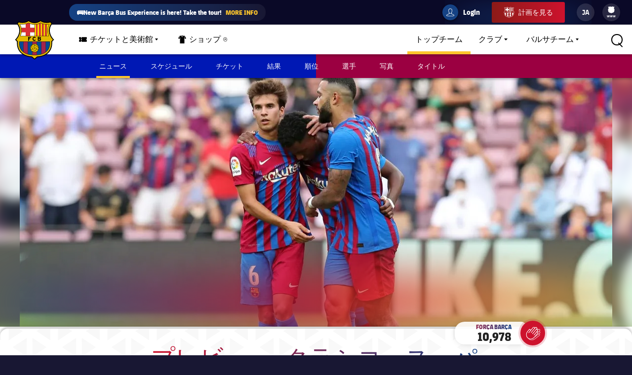

--- FILE ---
content_type: application/x-javascript;charset=utf-8
request_url: https://smetrics.fcbarcelona.jp/id?d_visid_ver=5.5.0&d_fieldgroup=A&mcorgid=7BEDF655569E15537F000101%40AdobeOrg&mid=30554924841618636729217214297720248031&ts=1768773945521
body_size: -40
content:
{"mid":"30554924841618636729217214297720248031"}

--- FILE ---
content_type: text/javascript
request_url: https://www.fcbarcelona.jp/resources/v3.4.5-7905/scripts/main.min.js
body_size: 50458
content:
var runtime=function(e){"use strict";var t,a=Object.prototype,n=a.hasOwnProperty,o=Object.defineProperty||function(e,t,a){e[t]=a.value},r="function"==typeof Symbol?Symbol:{},i=r.iterator||"@@iterator",s=r.asyncIterator||"@@asyncIterator",l=r.toStringTag||"@@toStringTag";function c(e,t,a){return Object.defineProperty(e,t,{value:a,enumerable:!0,configurable:!0,writable:!0}),e[t]}try{c({},"")}catch(e){c=function(e,t,a){return e[t]=a}}function u(e,t,a,n){var r=t&&t.prototype instanceof T?t:T,i=Object.create(r.prototype),s=new R(n||[]);return o(i,"_invoke",{value:N(e,a,s)}),i}function E(e,t,a){try{return{type:"normal",arg:e.call(t,a)}}catch(e){return{type:"throw",arg:e}}}e.wrap=u;var d="suspendedStart",f="suspendedYield",p="executing",m="completed",S={};function T(){}function A(){}function g(){}var _={};c(_,i,function(){return this});var b=Object.getPrototypeOf,L=b&&b(b(P([])));L&&L!==a&&n.call(L,i)&&(_=L);var O=g.prototype=T.prototype=Object.create(_);function C(e){["next","throw","return"].forEach(function(t){c(e,t,function(e){return this._invoke(t,e)})})}function h(e,t){function a(o,r,i,s){var l=E(e[o],e,r);if("throw"!==l.type){var c=l.arg,u=c.value;return u&&"object"==typeof u&&n.call(u,"__await")?t.resolve(u.__await).then(function(e){a("next",e,i,s)},function(e){a("throw",e,i,s)}):t.resolve(u).then(function(e){c.value=e,i(c)},function(e){return a("throw",e,i,s)})}s(l.arg)}var r;o(this,"_invoke",{value:function(e,n){function o(){return new t(function(t,o){a(e,n,t,o)})}return r=r?r.then(o,o):o()}})}function N(e,a,n){var o=d;return function(r,i){if(o===p)throw new Error("Generator is already running");if(o===m){if("throw"===r)throw i;return{value:t,done:!0}}for(n.method=r,n.arg=i;;){var s=n.delegate;if(s){var l=I(s,n);if(l){if(l===S)continue;return l}}if("next"===n.method)n.sent=n._sent=n.arg;else if("throw"===n.method){if(o===d)throw o=m,n.arg;n.dispatchException(n.arg)}else"return"===n.method&&n.abrupt("return",n.arg);o=p;var c=E(e,a,n);if("normal"===c.type){if(o=n.done?m:f,c.arg===S)continue;return{value:c.arg,done:n.done}}"throw"===c.type&&(o=m,n.method="throw",n.arg=c.arg)}}}function I(e,a){var n=a.method,o=e.iterator[n];if(o===t)return a.delegate=null,"throw"===n&&e.iterator.return&&(a.method="return",a.arg=t,I(e,a),"throw"===a.method)||"return"!==n&&(a.method="throw",a.arg=new TypeError("The iterator does not provide a '"+n+"' method")),S;var r=E(o,e.iterator,a.arg);if("throw"===r.type)return a.method="throw",a.arg=r.arg,a.delegate=null,S;var i=r.arg;return i?i.done?(a[e.resultName]=i.value,a.next=e.nextLoc,"return"!==a.method&&(a.method="next",a.arg=t),a.delegate=null,S):i:(a.method="throw",a.arg=new TypeError("iterator result is not an object"),a.delegate=null,S)}function v(e){var t={tryLoc:e[0]};1 in e&&(t.catchLoc=e[1]),2 in e&&(t.finallyLoc=e[2],t.afterLoc=e[3]),this.tryEntries.push(t)}function y(e){var t=e.completion||{};t.type="normal",delete t.arg,e.completion=t}function R(e){this.tryEntries=[{tryLoc:"root"}],e.forEach(v,this),this.reset(!0)}function P(e){if(null!=e){var a=e[i];if(a)return a.call(e);if("function"==typeof e.next)return e;if(!isNaN(e.length)){var o=-1,r=function a(){for(;++o<e.length;)if(n.call(e,o))return a.value=e[o],a.done=!1,a;return a.value=t,a.done=!0,a};return r.next=r}}throw new TypeError(typeof e+" is not iterable")}return A.prototype=g,o(O,"constructor",{value:g,configurable:!0}),o(g,"constructor",{value:A,configurable:!0}),A.displayName=c(g,l,"GeneratorFunction"),e.isGeneratorFunction=function(e){var t="function"==typeof e&&e.constructor;return!!t&&(t===A||"GeneratorFunction"===(t.displayName||t.name))},e.mark=function(e){return Object.setPrototypeOf?Object.setPrototypeOf(e,g):(e.__proto__=g,c(e,l,"GeneratorFunction")),e.prototype=Object.create(O),e},e.awrap=function(e){return{__await:e}},C(h.prototype),c(h.prototype,s,function(){return this}),e.AsyncIterator=h,e.async=function(t,a,n,o,r){void 0===r&&(r=Promise);var i=new h(u(t,a,n,o),r);return e.isGeneratorFunction(a)?i:i.next().then(function(e){return e.done?e.value:i.next()})},C(O),c(O,l,"Generator"),c(O,i,function(){return this}),c(O,"toString",function(){return"[object Generator]"}),e.keys=function(e){var t=Object(e),a=[];for(var n in t)a.push(n);return a.reverse(),function e(){for(;a.length;){var n=a.pop();if(n in t)return e.value=n,e.done=!1,e}return e.done=!0,e}},e.values=P,R.prototype={constructor:R,reset:function(e){if(this.prev=0,this.next=0,this.sent=this._sent=t,this.done=!1,this.delegate=null,this.method="next",this.arg=t,this.tryEntries.forEach(y),!e)for(var a in this)"t"===a.charAt(0)&&n.call(this,a)&&!isNaN(+a.slice(1))&&(this[a]=t)},stop:function(){this.done=!0;var e=this.tryEntries[0].completion;if("throw"===e.type)throw e.arg;return this.rval},dispatchException:function(e){if(this.done)throw e;var a=this;function o(n,o){return s.type="throw",s.arg=e,a.next=n,o&&(a.method="next",a.arg=t),!!o}for(var r=this.tryEntries.length-1;r>=0;--r){var i=this.tryEntries[r],s=i.completion;if("root"===i.tryLoc)return o("end");if(i.tryLoc<=this.prev){var l=n.call(i,"catchLoc"),c=n.call(i,"finallyLoc");if(l&&c){if(this.prev<i.catchLoc)return o(i.catchLoc,!0);if(this.prev<i.finallyLoc)return o(i.finallyLoc)}else if(l){if(this.prev<i.catchLoc)return o(i.catchLoc,!0)}else{if(!c)throw new Error("try statement without catch or finally");if(this.prev<i.finallyLoc)return o(i.finallyLoc)}}}},abrupt:function(e,t){for(var a=this.tryEntries.length-1;a>=0;--a){var o=this.tryEntries[a];if(o.tryLoc<=this.prev&&n.call(o,"finallyLoc")&&this.prev<o.finallyLoc){var r=o;break}}r&&("break"===e||"continue"===e)&&r.tryLoc<=t&&t<=r.finallyLoc&&(r=null);var i=r?r.completion:{};return i.type=e,i.arg=t,r?(this.method="next",this.next=r.finallyLoc,S):this.complete(i)},complete:function(e,t){if("throw"===e.type)throw e.arg;return"break"===e.type||"continue"===e.type?this.next=e.arg:"return"===e.type?(this.rval=this.arg=e.arg,this.method="return",this.next="end"):"normal"===e.type&&t&&(this.next=t),S},finish:function(e){for(var t=this.tryEntries.length-1;t>=0;--t){var a=this.tryEntries[t];if(a.finallyLoc===e)return this.complete(a.completion,a.afterLoc),y(a),S}},catch:function(e){for(var t=this.tryEntries.length-1;t>=0;--t){var a=this.tryEntries[t];if(a.tryLoc===e){var n=a.completion;if("throw"===n.type){var o=n.arg;y(a)}return o}}throw new Error("illegal catch attempt")},delegateYield:function(e,a,n){return this.delegate={iterator:P(e),resultName:a,nextLoc:n},"next"===this.method&&(this.arg=t),S}},e}("object"==typeof module?module.exports:{});try{regeneratorRuntime=runtime}catch(e){"object"==typeof globalThis?globalThis.regeneratorRuntime=runtime:Function("r","regeneratorRuntime = r")(runtime)}function deepFreeze(e){if(BROWSER_HELPER.isIE())return e;try{Object.freeze(e)}catch(t){return e}const t="function"==typeof e,a=Object.prototype.hasOwnProperty;return t||Object.getOwnPropertyNames(e).forEach(function(n){!a.call(e,n)||t&&("caller"===n||"callee"===n||"arguments"===n)||null===e[n]||"object"!=typeof e[n]||Object.isFrozen(e[n])||deepFreeze(e[n])}),e}!function(){"use strict";window.PULSE||(window.PULSE={}),window.PULSE.core={},window.PULSE.app={},window.PULSE.ui={}}(),function(){"use strict";window.PULSE.core.common={},window.PULSE.core.data={},window.PULSE.core.date={},window.PULSE.core.dom={},window.PULSE.core.event={},window.PULSE.core.localStorage={},window.PULSE.core.object={},window.PULSE.core.style={},window.PULSE.core.url={}}(),function(e){"use strict";var t,a,n;e.data||(e.data={}),e.data.manager={},e.data.manager=(t={},a=function(t){var a=this;a.url=t.url,a.method=t.method,a.target=t.target,a.type=t.type,a.subscribers=[],a.headers=t.headers,a.requestPayload=t.requestPayload||!1,a.data=null,a.formData=t.formData||!1;var n=function(e,t){a.subscribers.forEach(function(t){(!a.data||t.forceCallback||function(e){var t=function(e){if("object"==typeof e){var t="";for(var a in e)e.hasOwnProperty(a)&&"fullXhttpResponse"!==a&&(t+=JSON.stringify(e[a]));return t}return e};return t(a.data)!=t(e)}(e))&&t.callback.call(t.target,e,t.config)}),a.data=e},o=function(){var e=!1;return a.subscribers.map(function(t){t.jsonpCallback&&(e=t.jsonpCallback)}),e},r=function(){var t;t=!1,a.subscribers.map(function(e){e.constant&&(t=e.constant)}),t&&a.data?n(a.data):e.data.request(a.url,a.method,n,a.target,a.jsonpCallback,a.requestPayload,a.headers,a.type,a.formData)};a.stop=function(){a.timer&&clearInterval(a.timer)},a.start=function(){r();var e,t=(e=!1,a.subscribers.forEach(function(t){(!e||t.interval<e)&&(e=t.interval)}),a.interval=e,e);t&&(a.timer=setInterval(r,t))},a.add=function(e){a.stop(),a.subscribers.push(e),a.jsonpCallback=o(),a.start()},a.remove=function(e){a.stop();var t=a.subscribers.indexOf(e);a.subscribers.splice(t,1),a.subscribers.length>0?(a.jsonp=o(),a.start()):a.data=!1}},n=function(t,a){var n=this;n.config=t,n.callback=t.callback,n.target=t.target,n.interval=t.interval,n.forceCallback=t.forceCallback||!1,n.jsonpCallback=t.jsonpCallback||!1,n.constant=t.constant||!1,n.data=t.data||!1,n.formData=t.formData||!1,n.headers=t.headers||[],n.stop=function(){a.remove(n)},n.start=function(){a.subscribers.indexOf(n)<0&&a.add(n)},n.request=function(){e.data.request(a.url,"GET",n.callback,n.target,n.jsonpCallback,n.data,n.headers,n.type,n.formData)}},{add:function(e){t[e.url]||(t[e.url]=new a({url:e.url,method:e.method,type:e.type,headers:e.headers||[],requestPayload:e.data||!1,formData:e.formData||!1}));var o=new n(e,t[e.url]);return t[e.url].add(o),o}})}(PULSE.core),function(e){"use strict";e.data||(e.data={}),e.data.request=function(e,a,n,o,r,i,s,l,c){var u={url:e,method:a||"GET",target:o,callback:n,requestPayload:i||{},formData:c||!1,headers:s||[],type:l||"json"};if(r){var E=function(e){var t=document.getElementById(e);t&&t.parentNode.removeChild(t);var a=document.createElement("script");return a.id=e,a.src=u.url,a}(r);window[r]=function(e){u.callback.call(u.target,e,u)},document.body.appendChild(E)}else{var d=new XMLHttpRequest;d.open(u.method,u.url,!0);var f=!1;u.headers.length&&u.headers.forEach(function(e){d.setRequestHeader(e.label,e.value),"Content-Type"===e.label&&e.value&&(f=!0)}),f||u.formData||d.setRequestHeader("Content-Type","application/x-www-form-urlencoded; charset=UTF-8"),d.responseType=u.type,d.onreadystatechange=function(){var e;4===this.readyState&&(this.status>=200&&this.status<400?"json"===u.type&&("string"==typeof this.response||this.response instanceof String)?((e=JSON.parse(this.response)).fullXhttpResponse=this,u.callback.call(u.target,e,u)):((e=this.response||{}).fullXhttpResponse=this,u.callback.call(u.target,e,u)):(e={fullXhttpResponse:this},u.callback.call(u.target,e,u)))},"POST"===u.method||"DELETE"===u.method?d.send(u.formData?u.requestPayload:t(u.requestPayload)):(d.data=u.requestPayload,d.send()),d=null}};var t=function(e){var t=[];for(var a in e)void 0!==e[a]&&t.push(a+"="+e[a]);var n="";return t.length>0&&(n+=t.join("&")),n}}(PULSE.core),function(e){"use strict";e.dom={},e.dom.appendDomString=function(e,t,a,n){var o="boolean"==typeof n&&!0===n,r=!!o&&[],i=document.createElement("div");if(i.innerHTML=t,!a)return e.appendChild(i.children[0]);for(var s=i.children.length,l=0;l<s;l++)o&&"object"==typeof r&&r.push(e.appendChild(i.children[0])),l===n?r=e.appendChild(i.children[0]):o||e.appendChild(i.children[0]);return r||e},e.dom.getNextSiblings=function(t,a){for(var n=[];null!==(t=t.nextSibling);)e.dom.isWhitespace(t)||a&&!a(t)||n.push(t);return n},e.dom.isDescendant=function(e,t){for(var a=e.parentNode;null!==a;){if(a==t)return!0;a=a.parentNode}return!1},e.dom.isWhitespace=function(e){return 3==e.nodeType&&/^\s*$/.test(e.data)},e.dom.getPreviousSiblings=function(t,a){for(var n=[];null!==(t=t.previousSibling);)e.dom.isWhitespace(t)||a&&!a(t)||n.push(t);return n},e.dom.scrollWindowToElement=function(e,t,a){var n,o=e.offsetTop;isNaN(t)||(o+=t),isNaN(a)&&(a=100);var r=o<(window.scrollY||window.pageYOffset);n=r?requestAnimationFrame(function e(){var t=window.scrollY||window.pageYOffset,r=t-a;r<=o?window.scrollTo(window.scrollX||window.pageXOffset,o):window.scrollTo(window.scrollX||window.pageXOffset,r),t<=o?cancelAnimationFrame(n):requestAnimationFrame(e)}):requestAnimationFrame(function e(){var t=window.scrollY||window.pageYOffset,r=t+a;r>=o?window.scrollTo(window.scrollX||window.pageXOffset,o):window.scrollTo(window.scrollX||window.pageXOffset,r),t>=o?cancelAnimationFrame(n):requestAnimationFrame(e)})}}(PULSE.core),function(e){"use strict";e.dom||(e.dom={});e.event.windowResize=new function(e){var t,a=this;a.timer=e||200,a.initialised=!1,a.notifiers=[],a.add=function(e){a.notifiers.indexOf(e)<0&&a.notifiers.push(e),a.initialised||n()},a.remove=function(e){var t=a.notifiers.indexOf(e);t&&a.notifiers.splice(t,1)};var n=function(){window.onresize=function(){clearTimeout(t),t=setTimeout(function(){a.notifiers.map(function(e){e.method(e.args)})},a.timer)},a.initialised=!0}}(100)}(PULSE.core),function(e){"use strict";e.localStorage={},e.localStorage.setStorage=function(e,t,a,n,o){var r=function(){var n=new Date;if(a instanceof Date)n=a;else{var r=24*a;n.setHours(n.getHours()+r)}var i=escape(t)+(null===a?"":"; expires="+n.toUTCString())+";",s=o?" domain="+(o||window.location.host)+";":"";document.cookie=e+"="+i+s+" path=/"};n?r():"localStorage"in window&&null!==window.localStorage?window.localStorage.setItem(e,t):r()},e.localStorage.getStorage=function(e,t){var a=function(){var t,a,n,o=document.cookie.split(";");for(t=0;t<o.length;t++)if(a=o[t].substr(0,o[t].indexOf("=")),n=o[t].substr(o[t].indexOf("=")+1),(a=a.replace(/^\s+|\s+$/g,""))==e)return unescape(n)};return t?a():"localStorage"in window&&null!==window.localStorage?window.localStorage.getItem(e):a()},e.localStorage.clearStorage=function(t,a,n){var o=function(){e.localStorage.setStorage(encodeURIComponent(t),"",-1,!0,n)};a?o():"localStorage"in window&&null!==window.localStorage?window.localStorage.removeItem(t):o()}}(PULSE.core),function(){"use strict";PULSE.core.object.getNestedItemFromPath=function(e,t){if(0===e.length)return t;for(var a=t,n=0;n<e.length;n++)a=a[e[n]];return a}}(),function(e){"use strict";e.style={},e.style.hasClass=function(e,t){return e.classList?e.classList.contains(t):new RegExp("(^| )"+t+"( |$)","gi").test(e.className)},e.style.removeClass=function(e,t){e.classList?e.classList.remove(t):e.className=e.className.replace(new RegExp("(^|\\b)"+t.split(" ").join("|")+"(\\b|$)","gi")," ")},e.style.addClass=function(e,t){e.classList?e.classList.add(t):e.className+=" "+t},e.style.toggleClass=function(e,t){e.classList.toggle(t)}}(PULSE.core),function(e){"use strict";e.url.buildQueryString=function(e,t){const a=[];for(let t in e)if(e.hasOwnProperty(t)&&void 0!==e[t]&&("[object Array]"!==Object.prototype.toString.call(e[t])||e[t].length)){const n=[].concat(e[t]).join(","),o=[t,encodeURIComponent(n)];a.push(o.join("="))}return a.length?(t?"?":"")+a.join("&"):""},e.url.updateUrlStringParam=function(e,t,a){const n=t+"="+a,o=new RegExp("([\\?&])"+t+"=([^&#]*)").exec(e);if(o){const t=o[1],r=void 0!==a&&""!==a?t+n:t;e=e.replace(o[0],r)}else void 0!==a&&""!==a&&(e=-1===e.indexOf("?")?e+"?"+n:e+"&"+n);return e},e.url.getParam=function(e){e=e.replace(/[\[]/,"\\[").replace(/[\]]/,"\\]");const t=new RegExp("[\\?&]"+e+"=([^&#]*)").exec(window.location.search);return null===t?"":decodeURIComponent(t[1].replace(/\+/g," "))},e.url.removeURLParameters=function(e,t){const a=e.split("?");if(a.length>=2){const e=t.map(e=>encodeURIComponent(e)+"="),n=a[1].split(/[&;]/g).filter(t=>!e.find(e=>t.startsWith(e))).join("&");return a[0]+(n?`?${n}`:"")}return e}}(PULSE.core),function(e,t){"use strict";e.shareText=function(e){const t=this;t.config=t.setDefaults(e||{}),t.init(),"function"==typeof t.config.buildCallback&&t.config.buildCallback(t)},e.shareText.prototype.init=function(){const e=this;e.contentElement=document.querySelector(e.config.content),e.shareOptions=document.querySelector(e.config.shareOptions),e.shareChannels=document.querySelectorAll(e.config.shareChannels),e.contentElement&&e.shareOptions&&e.setEventListeners()},e.shareText.prototype.getSocialDataset=function(e){const t=this;var a=e;do{if(!a)break;if(a.getAttribute("data-social-service"))return a.dataset;a=a.parentElement}while(a!==t.element);return!1},e.shareText.prototype.showShareOptions=function(){const e=this;let a=window.getSelection().getRangeAt(0).getBoundingClientRect(),n=Math.round(a.top),o=Math.round(a.left),r=Math.round(a.width),i=document.getElementById("nav").offsetHeight;if(r>0){t.style.addClass(e.shareOptions,e.config.activeClass);let a=window.scrollY+n-i-2*e.shareOptions.offsetHeight+"px",s=(r?o+r/2-e.shareOptions.offsetWidth/2:o)+"px";e.shareOptions.style.left=s,e.shareOptions.style.top=a}},e.shareText.prototype.closeShareOptions=function(){t.style.removeClass(this.shareOptions,this.config.activeClass)},e.shareText.prototype.setDefaults=function(e){return e.activeClass||(e.activeClass="active"),e.socialService||(e.socialService="data-social-service"),void 0===e.hideUrl&&(e.hideUrl=!0),e.delay||(e.delay=250),e},e.shareText.prototype.getSelectedText=function(){var e="";return void 0!==window.getSelection?e=window.getSelection().toString():void 0!==document.selection&&"Text"===document.selection.type&&(e=document.selection.createRange().text),String.prototype.trim&&(e=e.trim()),e},e.shareText.prototype.setEventListeners=function(){const e=this;if(e.contentElement.addEventListener("mousedown",function(){e.mouseDown=!0}),e.contentElement.addEventListener("touchstart",function(){e.mouseDown=!0}),document.body.addEventListener("mouseup",function(e){o(e)}),document.body.addEventListener("touchend",function(e){e.changedTouches.length&&o(e.changedTouches[0])}),document.body.addEventListener("mousedown",function(){e.closeShareOptions()}),document.body.addEventListener("keydown",function(){e.closeShareOptions()}),e.shareChannels.length)for(var t=function(t){t.preventDefault(),t.stopPropagation(),"function"==typeof e.config.channelSelectionCallback?e.config.channelSelectionCallback(this,e.selectedText):e.channelSelectionCallback(t)},a=function(e){e.preventDefault()},n=0;n<e.shareChannels.length;n++)e.shareChannels[n].addEventListener("mousedown",t),e.shareChannels[n].addEventListener("touchstart",t),null!==e.shareChannels[n].getAttribute("prevent-action")&&e.shareChannels[n].addEventListener("click",a);var o=function(t){e.mouseDown&&(e.pointer=t,setTimeout(function(){r(),e.mouseDown=!1},e.config.delay))},r=function(){e.selectedText=e.getSelectedText(),e.selectedText&&e.selectedText.length?e.showShareOptions():e.closeShareOptions()}},e.shareText.prototype.channelSelectionCallback=function(t){const a=this;var n=a.getSocialDataset(t.currentTarget);n&&n.socialService&&e.socialHelpers[n.socialService].sharePage(null,!1,a.selectedText,a.config.hideUrl,t.currentTarget)}}(PULSE.ui,PULSE.core),function(e){"use strict";var t=function(e){var t=this;t.name=e,t.socialLinks={twitter:{shareUrl:"http://www.twitter.com/intent/tweet?text="},facebook:{shareUrl:"http://www.facebook.com/sharer/sharer.php?u="},googleplus:{shareUrl:"http://plus.google.com/share?url="},whatsapp:{shareUrl:"whatsapp://send?text="},email:{}},t.defaultWindowConfiguration={width:"500",height:"500",menubar:0,location:1,resizable:0,scrollbars:0,status:0,titlebar:0,toolbar:0}};t.prototype.buildShareUrl=function(e,t,a,n){var o=e||window.location.href,r=n?"":o;return t&&(r+=" "+t),"facebook"===a&&(r=o),this.socialLinks[this.name].shareUrl+encodeURIComponent(r)},t.prototype.makeWindowConfigurationString=function(e){if(e){for(var t=Object.keys(e),a="",n=0;n<t.length;n++)a+=t[n]+"="+e[t[n]],n<t.length-1&&(a+=",");return a}return!1},t.prototype.sharePage=function(e,t,a,n,o){var r,i=this;switch(i.name){case"email":o&&(r="mailto:?body="+a,o.setAttribute("href",r));break;case"whatsapp":o&&(r=i.socialLinks.whatsapp.shareUrl+a,o.setAttribute("href",r));break;default:window.open(i.buildShareUrl(e,a,i.name,n),"_blank",i.makeWindowConfigurationString(t||i.defaultWindowConfiguration))}},e.socialHelpers={twitter:new t("twitter"),facebook:new t("facebook"),google:new t("googleplus"),email:new t("email"),whatsapp:new t("whatsapp")}}(PULSE.ui);const getProp=(e,t={})=>e.split(".").reduce((e,t)=>e?e[t]:null,t);function defaultCompare(e,t){return _.isEqual(e,t)}function watch(e,t,a){a=a||defaultCompare;let n=PULSE.core.object.getNestedItemFromPath(t,e());return function(o){return function(){const r=PULSE.core.object.getNestedItemFromPath(t,e());if(!a(n,r)){const e=n;n=r,o(r,e,t)}}}}HTMLFormElement.prototype.reportValidity||(document.addEventListener("DOMContentLoaded",function(){const e=function(){return!0};Array.from(document.querySelectorAll("form")).forEach(function(t){const a=document.createElement("button");a.onclick=e,a.style.display="none",a.className="formReport",a.type="submit",t.appendChild(a)})}),HTMLFormElement.prototype.reportValidity=function(){return this.querySelector("button.formReport").click(),this.checkValidity()});const STRING_HELPER=(()=>{const e={"Á":"A","Ă":"A","Ắ":"A","Ặ":"A","Ằ":"A","Ẳ":"A","Ẵ":"A","Ǎ":"A","Â":"A","Ấ":"A","Ậ":"A","Ầ":"A","Ẩ":"A","Ẫ":"A","Ä":"A","Ǟ":"A","Ȧ":"A","Ǡ":"A","Ạ":"A","Ȁ":"A","À":"A","Ả":"A","Ȃ":"A","Ā":"A","Ą":"A","Å":"A","Ǻ":"A","Ḁ":"A","Ⱥ":"A","Ã":"A","Ꜳ":"AA","Æ":"AE","Ǽ":"AE","Ǣ":"AE","Ꜵ":"AO","Ꜷ":"AU","Ꜹ":"AV","Ꜻ":"AV","Ꜽ":"AY","Ḃ":"B","Ḅ":"B","Ɓ":"B","Ḇ":"B","Ƀ":"B","Ƃ":"B","Ć":"C","Č":"C","Ç":"C","Ḉ":"C","Ĉ":"C","Ċ":"C","Ƈ":"C","Ȼ":"C","Ď":"D","Ḑ":"D","Ḓ":"D","Ḋ":"D","Ḍ":"D","Ɗ":"D","Ḏ":"D","ǲ":"D","ǅ":"D","Đ":"D","Ƌ":"D","Ǳ":"DZ","Ǆ":"DZ","É":"E","Ĕ":"E","Ě":"E","Ȩ":"E","Ḝ":"E","Ê":"E","Ế":"E","Ệ":"E","Ề":"E","Ể":"E","Ễ":"E","Ḙ":"E","Ë":"E","Ė":"E","Ẹ":"E","Ȅ":"E","È":"E","Ẻ":"E","Ȇ":"E","Ē":"E","Ḗ":"E","Ḕ":"E","Ę":"E","Ɇ":"E","Ẽ":"E","Ḛ":"E","Ꝫ":"ET","Ḟ":"F","Ƒ":"F","Ǵ":"G","Ğ":"G","Ǧ":"G","Ģ":"G","Ĝ":"G","Ġ":"G","Ɠ":"G","Ḡ":"G","Ǥ":"G","Ḫ":"H","Ȟ":"H","Ḩ":"H","Ĥ":"H","Ⱨ":"H","Ḧ":"H","Ḣ":"H","Ḥ":"H","Ħ":"H","Í":"I","Ĭ":"I","Ǐ":"I","Î":"I","Ï":"I","Ḯ":"I","İ":"I","Ị":"I","Ȉ":"I","Ì":"I","Ỉ":"I","Ȋ":"I","Ī":"I","Į":"I","Ɨ":"I","Ĩ":"I","Ḭ":"I","Ꝺ":"D","Ꝼ":"F","Ᵹ":"G","Ꞃ":"R","Ꞅ":"S","Ꞇ":"T","Ꝭ":"IS","Ĵ":"J","Ɉ":"J","Ḱ":"K","Ǩ":"K","Ķ":"K","Ⱪ":"K","Ꝃ":"K","Ḳ":"K","Ƙ":"K","Ḵ":"K","Ꝁ":"K","Ꝅ":"K","Ĺ":"L","Ƚ":"L","Ľ":"L","Ļ":"L","Ḽ":"L","Ḷ":"L","Ḹ":"L","Ⱡ":"L","Ꝉ":"L","Ḻ":"L","Ŀ":"L","Ɫ":"L","ǈ":"L","Ł":"L","Ǉ":"LJ","Ḿ":"M","Ṁ":"M","Ṃ":"M","Ɱ":"M","Ń":"N","Ň":"N","Ņ":"N","Ṋ":"N","Ṅ":"N","Ṇ":"N","Ǹ":"N","Ɲ":"N","Ṉ":"N","Ƞ":"N","ǋ":"N","Ñ":"N","Ǌ":"NJ","Ó":"O","Ŏ":"O","Ǒ":"O","Ô":"O","Ố":"O","Ộ":"O","Ồ":"O","Ổ":"O","Ỗ":"O","Ö":"O","Ȫ":"O","Ȯ":"O","Ȱ":"O","Ọ":"O","Ő":"O","Ȍ":"O","Ò":"O","Ỏ":"O","Ơ":"O","Ớ":"O","Ợ":"O","Ờ":"O","Ở":"O","Ỡ":"O","Ȏ":"O","Ꝋ":"O","Ꝍ":"O","Ō":"O","Ṓ":"O","Ṑ":"O","Ɵ":"O","Ǫ":"O","Ǭ":"O","Ø":"O","Ǿ":"O","Õ":"O","Ṍ":"O","Ṏ":"O","Ȭ":"O","Ƣ":"OI","Ꝏ":"OO","Ɛ":"E","Ɔ":"O","Ȣ":"OU","Ṕ":"P","Ṗ":"P","Ꝓ":"P","Ƥ":"P","Ꝕ":"P","Ᵽ":"P","Ꝑ":"P","Ꝙ":"Q","Ꝗ":"Q","Ŕ":"R","Ř":"R","Ŗ":"R","Ṙ":"R","Ṛ":"R","Ṝ":"R","Ȑ":"R","Ȓ":"R","Ṟ":"R","Ɍ":"R","Ɽ":"R","Ꜿ":"C","Ǝ":"E","Ś":"S","Ṥ":"S","Š":"S","Ṧ":"S","Ş":"S","Ŝ":"S","Ș":"S","Ṡ":"S","Ṣ":"S","Ṩ":"S","Ť":"T","Ţ":"T","Ṱ":"T","Ț":"T","Ⱦ":"T","Ṫ":"T","Ṭ":"T","Ƭ":"T","Ṯ":"T","Ʈ":"T","Ŧ":"T","Ɐ":"A","Ꞁ":"L","Ɯ":"M","Ʌ":"V","Ꜩ":"TZ","Ú":"U","Ŭ":"U","Ǔ":"U","Û":"U","Ṷ":"U","Ü":"U","Ǘ":"U","Ǚ":"U","Ǜ":"U","Ǖ":"U","Ṳ":"U","Ụ":"U","Ű":"U","Ȕ":"U","Ù":"U","Ủ":"U","Ư":"U","Ứ":"U","Ự":"U","Ừ":"U","Ử":"U","Ữ":"U","Ȗ":"U","Ū":"U","Ṻ":"U","Ų":"U","Ů":"U","Ũ":"U","Ṹ":"U","Ṵ":"U","Ꝟ":"V","Ṿ":"V","Ʋ":"V","Ṽ":"V","Ꝡ":"VY","Ẃ":"W","Ŵ":"W","Ẅ":"W","Ẇ":"W","Ẉ":"W","Ẁ":"W","Ⱳ":"W","Ẍ":"X","Ẋ":"X","Ý":"Y","Ŷ":"Y","Ÿ":"Y","Ẏ":"Y","Ỵ":"Y","Ỳ":"Y","Ƴ":"Y","Ỷ":"Y","Ỿ":"Y","Ȳ":"Y","Ɏ":"Y","Ỹ":"Y","Ź":"Z","Ž":"Z","Ẑ":"Z","Ⱬ":"Z","Ż":"Z","Ẓ":"Z","Ȥ":"Z","Ẕ":"Z","Ƶ":"Z","Ĳ":"IJ","Œ":"OE","ᴀ":"A","ᴁ":"AE","ʙ":"B","ᴃ":"B","ᴄ":"C","ᴅ":"D","ᴇ":"E","ꜰ":"F","ɢ":"G","ʛ":"G","ʜ":"H","ɪ":"I","ʁ":"R","ᴊ":"J","ᴋ":"K","ʟ":"L","ᴌ":"L","ᴍ":"M","ɴ":"N","ᴏ":"O","ɶ":"OE","ᴐ":"O","ᴕ":"OU","ᴘ":"P","ʀ":"R","ᴎ":"N","ᴙ":"R","ꜱ":"S","ᴛ":"T","ⱻ":"E","ᴚ":"R","ᴜ":"U","ᴠ":"V","ᴡ":"W","ʏ":"Y","ᴢ":"Z","á":"a","ă":"a","ắ":"a","ặ":"a","ằ":"a","ẳ":"a","ẵ":"a","ǎ":"a","â":"a","ấ":"a","ậ":"a","ầ":"a","ẩ":"a","ẫ":"a","ä":"a","ǟ":"a","ȧ":"a","ǡ":"a","ạ":"a","ȁ":"a","à":"a","ả":"a","ȃ":"a","ā":"a","ą":"a","ᶏ":"a","ẚ":"a","å":"a","ǻ":"a","ḁ":"a","ⱥ":"a","ã":"a","ꜳ":"aa","æ":"ae","ǽ":"ae","ǣ":"ae","ꜵ":"ao","ꜷ":"au","ꜹ":"av","ꜻ":"av","ꜽ":"ay","ḃ":"b","ḅ":"b","ɓ":"b","ḇ":"b","ᵬ":"b","ᶀ":"b","ƀ":"b","ƃ":"b","ɵ":"o","ć":"c","č":"c","ç":"c","ḉ":"c","ĉ":"c","ɕ":"c","ċ":"c","ƈ":"c","ȼ":"c","ď":"d","ḑ":"d","ḓ":"d","ȡ":"d","ḋ":"d","ḍ":"d","ɗ":"d","ᶑ":"d","ḏ":"d","ᵭ":"d","ᶁ":"d","đ":"d","ɖ":"d","ƌ":"d","ı":"i","ȷ":"j","ɟ":"j","ʄ":"j","ǳ":"dz","ǆ":"dz","é":"e","ĕ":"e","ě":"e","ȩ":"e","ḝ":"e","ê":"e","ế":"e","ệ":"e","ề":"e","ể":"e","ễ":"e","ḙ":"e","ë":"e","ė":"e","ẹ":"e","ȅ":"e","è":"e","ẻ":"e","ȇ":"e","ē":"e","ḗ":"e","ḕ":"e","ⱸ":"e","ę":"e","ᶒ":"e","ɇ":"e","ẽ":"e","ḛ":"e","ꝫ":"et","ḟ":"f","ƒ":"f","ᵮ":"f","ᶂ":"f","ǵ":"g","ğ":"g","ǧ":"g","ģ":"g","ĝ":"g","ġ":"g","ɠ":"g","ḡ":"g","ᶃ":"g","ǥ":"g","ḫ":"h","ȟ":"h","ḩ":"h","ĥ":"h","ⱨ":"h","ḧ":"h","ḣ":"h","ḥ":"h","ɦ":"h","ẖ":"h","ħ":"h","ƕ":"hv","í":"i","ĭ":"i","ǐ":"i","î":"i","ï":"i","ḯ":"i","ị":"i","ȉ":"i","ì":"i","ỉ":"i","ȋ":"i","ī":"i","į":"i","ᶖ":"i","ɨ":"i","ĩ":"i","ḭ":"i","ꝺ":"d","ꝼ":"f","ᵹ":"g","ꞃ":"r","ꞅ":"s","ꞇ":"t","ꝭ":"is","ǰ":"j","ĵ":"j","ʝ":"j","ɉ":"j","ḱ":"k","ǩ":"k","ķ":"k","ⱪ":"k","ꝃ":"k","ḳ":"k","ƙ":"k","ḵ":"k","ᶄ":"k","ꝁ":"k","ꝅ":"k","ĺ":"l","ƚ":"l","ɬ":"l","ľ":"l","ļ":"l","ḽ":"l","ȴ":"l","ḷ":"l","ḹ":"l","ⱡ":"l","ꝉ":"l","ḻ":"l","ŀ":"l","ɫ":"l","ᶅ":"l","ɭ":"l","ł":"l","ǉ":"lj","ſ":"s","ẜ":"s","ẛ":"s","ẝ":"s","ḿ":"m","ṁ":"m","ṃ":"m","ɱ":"m","ᵯ":"m","ᶆ":"m","ń":"n","ň":"n","ņ":"n","ṋ":"n","ȵ":"n","ṅ":"n","ṇ":"n","ǹ":"n","ɲ":"n","ṉ":"n","ƞ":"n","ᵰ":"n","ᶇ":"n","ɳ":"n","ñ":"n","ǌ":"nj","ó":"o","ŏ":"o","ǒ":"o","ô":"o","ố":"o","ộ":"o","ồ":"o","ổ":"o","ỗ":"o","ö":"o","ȫ":"o","ȯ":"o","ȱ":"o","ọ":"o","ő":"o","ȍ":"o","ò":"o","ỏ":"o","ơ":"o","ớ":"o","ợ":"o","ờ":"o","ở":"o","ỡ":"o","ȏ":"o","ꝋ":"o","ꝍ":"o","ⱺ":"o","ō":"o","ṓ":"o","ṑ":"o","ǫ":"o","ǭ":"o","ø":"o","ǿ":"o","õ":"o","ṍ":"o","ṏ":"o","ȭ":"o","ƣ":"oi","ꝏ":"oo","ɛ":"e","ᶓ":"e","ɔ":"o","ᶗ":"o","ȣ":"ou","ṕ":"p","ṗ":"p","ꝓ":"p","ƥ":"p","ᵱ":"p","ᶈ":"p","ꝕ":"p","ᵽ":"p","ꝑ":"p","ꝙ":"q","ʠ":"q","ɋ":"q","ꝗ":"q","ŕ":"r","ř":"r","ŗ":"r","ṙ":"r","ṛ":"r","ṝ":"r","ȑ":"r","ɾ":"r","ᵳ":"r","ȓ":"r","ṟ":"r","ɼ":"r","ᵲ":"r","ᶉ":"r","ɍ":"r","ɽ":"r","ↄ":"c","ꜿ":"c","ɘ":"e","ɿ":"r","ś":"s","ṥ":"s","š":"s","ṧ":"s","ş":"s","ŝ":"s","ș":"s","ṡ":"s","ṣ":"s","ṩ":"s","ʂ":"s","ᵴ":"s","ᶊ":"s","ȿ":"s","ɡ":"g","ᴑ":"o","ᴓ":"o","ᴝ":"u","ť":"t","ţ":"t","ṱ":"t","ț":"t","ȶ":"t","ẗ":"t","ⱦ":"t","ṫ":"t","ṭ":"t","ƭ":"t","ṯ":"t","ᵵ":"t","ƫ":"t","ʈ":"t","ŧ":"t","ᵺ":"th","ɐ":"a","ᴂ":"ae","ǝ":"e","ᵷ":"g","ɥ":"h","ʮ":"h","ʯ":"h","ᴉ":"i","ʞ":"k","ꞁ":"l","ɯ":"m","ɰ":"m","ᴔ":"oe","ɹ":"r","ɻ":"r","ɺ":"r","ⱹ":"r","ʇ":"t","ʌ":"v","ʍ":"w","ʎ":"y","ꜩ":"tz","ú":"u","ŭ":"u","ǔ":"u","û":"u","ṷ":"u","ü":"u","ǘ":"u","ǚ":"u","ǜ":"u","ǖ":"u","ṳ":"u","ụ":"u","ű":"u","ȕ":"u","ù":"u","ủ":"u","ư":"u","ứ":"u","ự":"u","ừ":"u","ử":"u","ữ":"u","ȗ":"u","ū":"u","ṻ":"u","ų":"u","ᶙ":"u","ů":"u","ũ":"u","ṹ":"u","ṵ":"u","ᵫ":"ue","ꝸ":"um","ⱴ":"v","ꝟ":"v","ṿ":"v","ʋ":"v","ᶌ":"v","ⱱ":"v","ṽ":"v","ꝡ":"vy","ẃ":"w","ŵ":"w","ẅ":"w","ẇ":"w","ẉ":"w","ẁ":"w","ⱳ":"w","ẘ":"w","ẍ":"x","ẋ":"x","ᶍ":"x","ý":"y","ŷ":"y","ÿ":"y","ẏ":"y","ỵ":"y","ỳ":"y","ƴ":"y","ỷ":"y","ỿ":"y","ȳ":"y","ẙ":"y","ɏ":"y","ỹ":"y","ź":"z","ž":"z","ẑ":"z","ʑ":"z","ⱬ":"z","ż":"z","ẓ":"z","ȥ":"z","ẕ":"z","ᵶ":"z","ᶎ":"z","ʐ":"z","ƶ":"z","ɀ":"z","ﬀ":"ff","ﬃ":"ffi","ﬄ":"ffl","ﬁ":"fi","ﬂ":"fl","ĳ":"ij","œ":"oe","ﬆ":"st","ₐ":"a","ₑ":"e","ᵢ":"i","ⱼ":"j","ₒ":"o","ᵣ":"r","ᵤ":"u","ᵥ":"v","ₓ":"x"};return{latinize:function(t){return t.replace(/[^A-Za-z0-9\[\] ]/g,t=>e[t]||t)},renderSplitText:function(e,t="bold",a="~"){if(!e)return"";const n=e.split(a);return 2===n.length?`${n[0]} <span class="${t}">${n[1]}</span>`:`<span class="${t}">${e}</span>`},htmlEntities:{encode:function(e){var t=[];for(let a=e.length-1;a>=0;a--)t.unshift(["&#",e[a].charCodeAt(),";"].join(""));return t.join("")},decode:function(e){return e.replace(/&#(\d+);/g,function(e,t){return String.fromCharCode(t)})}},sanitize:function(e){return e.replace(/&/g,"").replace(/</g,"").replace(/"/g,"").replace(/>/g,"").replace(/\(/g,"").replace(/\)/g,"").replace(/;/g,"")}}})(),A11Y_HELPER=(e=>{const t=["click","keypress"],a=["mousedown","touchdown"],n=e=>"a"===e;return{addListener:(e,n,o=!1,r=!1)=>{const i=r?t.filter(e=>"click"!==e).concat(a):t,s=r?a:"click",l=e=>{if(((e,t,a)=>{const n=Array.isArray(a)?a.includes(e.type):e.type===a;return!!(e.which===CONSTANTS.KEY_CODES.ENTER||n||t&&e.which===CONSTANTS.KEY_CODES.SPACE)})(e,o,s))return n(e)};for(let t=0;t<i.length;t++)e.addEventListener(i[t],l);return l},removeListener:(e,n,o=!1)=>{const r=o?t.filter(e=>"click"!==e).concat(a):t;for(let t=0;t<r.length;t++)e.removeEventListener(r[t],n)},resetAriaMenuAttributes:e=>{e.setAttribute("aria-expanded","false"),e.setAttribute("aria-hidden","true")},trapFocus:(e,t)=>{if(!("Tab"===e.key||9===e.keyCode)||!t)return;const a="button, [href], input, article, picture, img, button, select, section, textarea, time, iframe, [tabindex]:not(.no-focus)",n=t.querySelectorAll(a)[0],o=t.querySelectorAll(a),r=o[o.length-1];n.focus(),e.shiftKey?(console.log(document.activeElement),document.activeElement===n&&(r.focus(),e.preventDefault())):document.activeElement===r&&(n.focus(),e.preventDefault())},toggleAriaMenuAttributes:e=>{const t=e.getAttribute("aria-expanded"),a=e.getAttribute("aria-hidden");if(void 0!==t){const a="true"===t?"false":"true";e.setAttribute("aria-expanded",a)}if(void 0!==a){const t="true"===a?"false":"true";e.setAttribute("aria-hidden",t)}},toggleZIndex:(t,a="a")=>{const o=[].slice.call(t.querySelectorAll(a));for(let t=0;t<o.length;t++){const r="-1"===o[t].getAttribute("tabindex");e.style.hasClass(o[t],CONSTANTS.JS_CLS_NAMES.NO_KEYBOARD_FOCUS)||(r&&n(a)?o[t].removeAttribute("tabindex"):r?o[t].setAttribute("tabindex","0"):o[t].setAttribute("tabindex","-1"))}},addToReaders:function(e){if(!e)return;e.removeAttribute("aria-hidden"),e.removeAttribute("tabindex");e.querySelectorAll("button, [href], input, article, picture, img, a, button, select, section, textarea, time, iframe, [tabindex]:not(.no-focus)").forEach(e=>{e.removeAttribute("tabindex")})},removeFromReaders:function(e){if(!e)return;e.setAttribute("aria-hidden","true"),e.setAttribute("tabindex","-1");e.querySelectorAll("button, [href], input, article, picture, img, a, button, select, section, textarea, time, iframe, [tabindex]:not(.no-focus)").forEach(e=>{e.setAttribute("tabindex","-1")})}}})(PULSE.core),AJAX_HELPER={get:function(e){return axios.get(e)},getMultiple:function(e,t){axios.all(e).then(axios.spread((...e)=>{t(...e)}))},post:function(e){return axios.post(e)}},ANIMATION_HELPER=(e=>({requestAnimationFrame:function(e){const t=window.requestAnimationFrame||window.webkitRequestAnimationFrame||window.mozRequestAnimationFrame||window.msRequestAnimationFrame||window.oRequestAnimationFrame;t?t(e):e()},toggleAnimation:function(t,a,n={}){"none"!==a.style.display&&(a.addEventListener("transitionend",function o(){a.style.display="none",t.style.display=n.display||"block",e.style.removeClass(a,n.animateOutCls),e.style.addClass(t,n.animateInCls),a.removeEventListener("transitionend",o)}),e.style.removeClass(a,n.animateInCls),e.style.addClass(a,n.animateOutCls))}}))(PULSE.core),BLOG_HELPER=(()=>{const e=function(e,a=0){if(!e.properties||!e.properties.additionalInfo||!e.fixture)return null;const n=e.properties.additionalInfo.split(",")[a];if(!n)return null;const o=FIXTURE_HELPER.getPlayer(`p${n}`,e.fixture,!0,!0);return o.isBarcaPlayer=t(e,o),o},t=function(e,t){const a=e.fixture.teams[t.team];return!!a&&a.team.altIds.opta===CONSTANTS.IDs.BARCELONA};return{getApiDataObject:function(e){return _.isArray(e)?{entries:e}:e},getEntryById:function(e,t){for(let a=0,n=e.length;a<n;a++){const n=e[a];if(t&&n.id===t)return n}return null},getEntryNeighbours:function(e,t){const a={prev:null,next:null};for(let n=0,o=t.length;n<o;n++)t[n].id===e.id&&(t[n-1]&&(a.prev=t[n-1]),t[n+1]&&(a.next=t[n+1]));return a},getEntryType:function(e){if(!e.icon||!e.icon.name)return"text";switch(e.icon.name){case"Time":return"time";case"Video":return"video";case"Photo":return"photo";case"Instagram":return"instagram";case"Twitter":return"twitter";case"Facebook":return"facebook";case"Quote":return"quote";case"Goal":return"goal";case"Own Goal":return"own-goal";case"Yellow Card":return"yellow-card";case"Red Card":return"red-card";case"Substitution":return"substitution";case"fan-poll":return"live-blog-poll";default:return"text"}},getGoalForTeam:function(e){if(!e.properties||!e.properties.score||!e.fixture)return null;const t=e.properties.score.split("-"),a=Number(t[0]),n=Number(t[1]);for(let t=0;t<e.fixture.events.length;t++){const o=e.fixture.events[t];if(o.score&&o.score.homeScore===a&&o.score.awayScore===n)return e.fixture.teams[0].team.id===o.teamId?"home":"away"}return null},getLastPosition:function(e){return e.length>0?_.last(e).position:null},getLastUpdatedTime:function(e){return e.length>0?_.sortBy(e,e=>-e.updateTime)[0].updateTime:null},getPlayer:e,getSecondPlayer:function(t){return e(t,1)},getTemplate:function(e){switch(e.type){case"time":return"live-blog-time";case"goal":return"live-blog-goal";case"own-goal":return"live-blog-own-goal";case"yellow-card":case"red-card":return"live-blog-card";case"substitution":return"live-blog-substitution";case"fan-poll":return"live-blog-poll";default:return"live-blog-post"}},sortBlogEntries:function(e,t,a){return"ascending"===a?e.position-t.position:t.position-e.position}}})(),BROWSER_HELPER=(()=>{const e=/\w+\.\w+$/,t=function(){return!!document.documentMode};return{isEdge:function(){return!t()&&!!window.StyleMedia},isIE:t,getCookieDomain:function(t){const a=e.exec(t);return a?a[0]:(console.warn(`Domain format not recognised for domain ${t}, should be in format a.b or a.b.c`),!1)}}})(PULSE.core),CLONE_HELPER={cloneArray:function(e){return[].slice.call(e)},cloneObject:function(e){return JSON.parse(JSON.stringify(e))},deepCloneObject:function(e){return _.clone(e)}},COMPETITION_HELPER={getLatestCompSeasons:function(e,t){return e.filter(e=>e.id===t).map(e=>e.compSeasons[0])},getCompetitionId:function(e){const t=(e||[]).find(function(e){return"FOOTBALL_COMPETITION"===(e.contentReference?e.contentReference.contentType:e.type)});return t?t.contentReference?t.contentReference.reference:t.id:"No informat"}},CONSENT_HELPER=(e=>{const t="CookieConsent";return{CONSTANTS:{CONSENT_COOKIE_NAME:t,NO_CONSENT_COOKIE_VALUE:"-3"},getConsent:a=>{const n=e.localStorage.getStorage(t,!0)||"";return!(!n||"-3"===n)&&(void 0!==a&&n.indexOf(`${a}:true`)>-1)}}})(PULSE.core),CONSTANTS=(()=>{const e=1e3,t=45;let a=[];a=["BCN"];let n=[];n=["102","23-calendar","23-no-text","23","5-calendar","5"];let o=["EU_CL","ES_PL","ES_SC","ES_JG","ES_CR","IG_CF","WO_CL","ES_PF","ES_CRA","ES_SF"],r=["EU_CL","ES_SC","ES_CR","EU_SC","IG_CL","ES_JG","ES_CT","WO_CL","ES_CRA","ES_SF"];window.FOOTBALL_CONFIG&&window.FOOTBALL_CONFIG.ALLOWED_COMPETITIONS&&window.FOOTBALL_CONFIG.ALLOWED_COMPETITIONS.length>0&&(o=window.FOOTBALL_CONFIG.ALLOWED_COMPETITIONS),window.FOOTBALL_CONFIG&&window.FOOTBALL_CONFIG.KNOCKOUT_COMPETITIONS&&window.FOOTBALL_CONFIG.KNOCKOUT_COMPETITIONS.length>0&&(r=window.FOOTBALL_CONFIG.KNOCKOUT_COMPETITIONS);const i=window.FOOTBALL_CONFIG&&FOOTBALL_CONFIG.MATCHES_FILTER_COMPSEASONS||[],s=window.FOOTBALL_CONFIG&&FOOTBALL_CONFIG.PLAYER_STATS_COMPETITIONS||[],l=window.FOOTBALL_CONFIG&&FOOTBALL_CONFIG.PLAYER_STATS_COMPSEASONS||[],c=window.FOOTBALL_CONFIG&&FOOTBALL_CONFIG.HOME_TEAM_IDS||[49],u=window.FOOTBALL_CONFIG?FOOTBALL_CONFIG.CURRENT_SEASON_LABEL:"",E=window.FOOTBALL_CONFIG&&FOOTBALL_CONFIG.IGNORED_COMPSEASONS||[],d={BARCELONA:"t178",BARCELONA_BASKETBALL:6216,BARCELONA_HANDBALL:6406,BARCELONA_FIELD_HOCKEY:9622,BARCELONA_FUTSAL:6041,BARCELONA_ROLLERHOCKEY:7746},f={2:d.BARCELONA_FUTSAL,3:d.BARCELONA_BASKETBALL,4:d.BARCELONA_HANDBALL,8:d.BARCELONA_ROLLERHOCKEY},p={2:"futsal",3:"basketball",4:"handball",8:"rollerhockey"};return{API_PROPERTIES:{GROUND_AWAY:"A",GROUND_HOME:"H",GROUND_NEUTRAL:"N"},ATTR:{EXTERNAL_ID:"data-external-id",PLAYLIST_ID:"data-playlist-id",PULSE_CONTENT_ID:"data-pulse-id"},BASKETBALL_COMPETITIONS:{ACB_PLAY_OFF:6218,ADECCO_ORO:6274,ADECCO_PLATA_PLAY_OFF:6278,AMISTOSOS_CLUBES:6379,COPA_DEL_REY:6271,EUROLIGA:6201,LIGA_ACB:6200,LIGA_CATALANA:30038,LIGA_NACIONAL_CATALANA_LEB:30090,SUPERCOPA_ACB:6264},BASKETBALL_COMPSEASONS:{ACB_PLAY_OFF:30198,ADECCO_ORO:30207,ADECCO_PLATA_PLAY_OFF:30177,AMISTOSOS_CLUBES:6519,COPA_DEL_REY:30211,EUROLIGA:30214,LIGA_ACB:30222,LIGA_CATALANA:30182,LIGA_NACIONAL_CATALANA_LEB:30173,SUPERCOPA_ACB:30193},BREAKPOINTS:{MOBILE:480,PHABLET:640,TABLET:840,DESKTOP_MINI:1e3,DESKTOP_SMALL:1025},CALCS:{DOUBLE:2,HALF:2},CARD_TYPE:{AMERICAN_EXPRESS:"AMEX",JCB:"JCB",MASTERCARD:"Mastercard",VISA:"Visa",VISA_ELECTRON:"Visa Electron"},CLUB_BADGE_SVGS:a,COMP_LOGO_SVGS:n,COMPETITION_LOGO_SVGS:["102","23-no-text","23","5"],COMM_FEED:{SUPPORTED_LANGUAGES:["en","es","ca"]},CONTENT_API:{DEFAULT_PAGE_SIZE:10,MIXED_CONTENT_TYPES:"text,playlist,video"},CONTENT_TRACKER:{TYPE:{TEXT:"TEXT",VIDEO:"VIDEO"},ACTION:{VIEW:"VIEW"}},COMPETITION_TYPES:{LEAGUE:1,QUALIFYING_ROUNDS:2,FRIENDLY:3,NBA:4,BY_DATES:5,PLAY_OFF:6,BY_STAGES:7,BASED_ON_RANKINGS:8},COOKIES:{USER_UUID:"fcb-sso-uuid"},CURRENCY:{EURO:"EUR"},EVENT:{ACTIVATE:"event/activate",CONTENT_CAROUSEL_SCRIPT_READY:"content_carousel/ready",CINEMA_MODE:{CLICKED:"CINEMA_CLICKED",HIDE:"CINEMA_HIDE",SHOW:"CINEMA_SHOW"},GUESS_THE_SCORE:"gts/voted",MODAL_LOADED:"modal/loaded",RATE_THE_GAME:"rtg/voted",THE_GAME_QUIZ:{COMPLETED:"quiz/completed",OPEN_MODAL:"quiz/open-modal",CLOSED:"quiz/closed"},SCRIPT_LOADED:"SCRIPT_LOADED",STORE_READY:"store/ready",SEARCHED_CLOSED:"SEARCH_CLOSED",VIDEO_PLAYER_INITIALISED:"video_player/initialised",VIDEO_PLAYER_READY:"video_player/ready",VIDEO_PREVIEW_PLAYER_LOADED:"video_preview_player/loaded"},EVENT_TAG_ID:{dev:3877,test:2497,production:4739},FILTERS:{DEFAULT_OPTION_ID:"-1",ID_PATH:["optionId"],FILTER_SET_ATTR:"data-filter-set"},FIXTURE_ROUNDS:{FIRST_LEG:"FIRST_LEG",SECOND_LEG:"SECOND_LEG"},IGNORED_COMPSEASONS:E,TBC_TEAMS_HOLDING_TEXT_IDS:[118,1932,1933,1934,1935,5550,5551,5552,5553,5554,5555,5556,5557,6192,6193,1936,1937,1938,1939,7977,7978,7979,7980,2112,2112],FOOTBALL_COMPETITIONS:{EU_CL:2,IG_CF:14,ES_PL:21,ES_SC:23,EU_SC:24,ES_CR:25,IG_CL:29,IG_CT:30,ES_JG:32,ES_CT:33,WO_CL:646,ES_PF:903,ES_CRA:966,ES_SF:1060},FOOTBALL_COMPETITIONS_ALLOWED:o,FOOTBALL_FILTER_COMPSEASONS:i,FOOTBALL_KNOCKOUT_COMPETITIONS:r,FOOTBALL_HOME_TEAM_IDS:c,FOOTBALL_PLAYER_STATS_COMPETITIONS:s,FOOTBALL_PLAYER_STATS_COMPSEASONS:l,FOOTBALL_CURRENT_SEASON_LABEL:u,FUTSAL_COMPETITIONS:{AMISTOSOS_FCB:20010,COPA_CATALUNYA:20011,COPA_DE_ESPANA:6034,COPA_DEL_REY:6143,COPA_INTERCONTINENTAL:20045,COPA_UEFA:6169,DIVISION_DE_HONOR:6e3,DIVISION_DE_PLATA:6003,PLAY_OFF_ASCENSO:20032,PRIMERA_DIVISION_PLAY_OFF:6015,SUPERCOPA_ESPANA:6066},FUTSAL_COMPSEASONS:{AMISTOSOS_FCB:20010,COPA_CATALUNYA:20054,COPA_DE_ESPANA:20061,COPA_DEL_REY:20060,COPA_INTERCONTINENTAL:20045,COPA_UEFA:20051,DIVISION_DE_HONOR:20059,DIVISION_DE_PLATA:20066,PLAY_OFF_ASCENSO:20032,PRIMERA_DIVISION_PLAY_OFF:20052,SUPERCOPA_ESPANA:20046},GENERIC_MATCH_STATUS:{COMPLETE:"FINISHED",UPCOMING:"UNSTARTED",POSTPONED:"POSTPONED_UNSTARTED"},GENERIC_SPORT_COMPS:{6216:[6200,6201,6218,6271,6379,30038,6264],7438:[6274,30038],35001:[35001],35002:[35002],35003:[35002],35004:[35003],35005:[35003],6241:[31063],842:[81],8470:[6023,6047,6069,15163],11110:[15124],11111:[15125],11112:[15126],11113:[15188],11114:[15127],11115:[15154],11116:[15155],11117:[15131],11118:[15132],11119:[15193],11120:[15194],11121:[15133],11122:[15134],11123:[15197],7746:[7016,80036,7021,7020,7019,7028],10164:[7052],13353:[80055],85001:[85001],85002:[85002],85003:[85003],85097:[85016],6406:[6400,6439,6442,6443,6473,40021,40049,40022,40090],6500:[6444,6442],45001:[45001],45003:[45002],45004:[45002],45002:[45003],45114:[45003],6041:[6e3,6015,6034,6066,6143,6169,20045,20011,20010],9860:[6003],25002:[25001],25003:[25002],25001:[25003],25004:[25004],6647:[6618],11068:[6806],9622:[6900],6385:[32001],11072:[70502,70503],9508:[6600],7610:[6007,6070,15005,15514,15515],10203:[6145],11124:[15527]},GENERIC_SPORT_TEAMS:f,GENERIC_SPORT_TYPE:p,GENERIC_SPORT_TEAM:{[p[2]]:f[2],[p[3]]:f[3],[p[4]]:f[4],[p[8]]:f[8]},HANDBALL_COMPETITIONS:{AMISTOSOS:40022,CHAMPIONS_LEAGUE:6439,COPA_ASOBAL:6443,COPA_DEL_REY:6442,DIVISION_HONOR_PLATA:6444,LIGA_ASOBAL:6400,PROMOTION_ASOBAL:6502,SUPERCOPA_CATALUNYA:40021,SUPERCOPA_ESPANA:6473,SUPER_GLOBE:40049,UNSER_NORDEN_CUP:40090},HANDBALL_COMPSEASONS:{AMISTOSOS:40022,CHAMPIONS_LEAGUE:40127,COPA_ASOBAL:40117,COPA_DEL_REY:40116,DIVISION_HONOR_PLATA:40118,LIGA_ASOBAL:40093,PROMOTION_ASOBAL:40103,SUPERCOPA_CATALUNYA:40105,SUPERCOPA_ESPANA:40101,SUPER_GLOBE:40085,UNSER_NORDEN_CUP:40090},HTTP_STATUS:{OK:200,CREATED:201,NOT_FOUND:404,CONFLICT:409,UNPROCESSABLE:422},IDs:d,JS_CLS_NAMES:{ARTICLE_MODAL_EXPAND_THUMB:"js-article-expand",BODY_CONTENT:"js-body-content",FIXTURE_LIST_NAV:"js-fixture-nav",LAZY_PICTURE_ELEMENT:"js-lazy-picture",MATCH_CENTRE_BACK_BUTTON:"js-back-btn",MATCH_CENTRE_BODY:"js-match-centre-body",NAV_CORE:"js-nav-core",NAV_MAIN:"js-nav-main",NAV_FIXED_CONTAINER:"js-navigation-fixed-container",NO_KEYBOARD_FOCUS:"js-no-keyboard-focus",POSITION_STICKY_POLYFILL:"js-position-sticky",RESULT_LIST_NAV:"js-result-nav",SEARCH_BAR_CLS_JS:"js-search-bar",SEARCH_ICON_CLS_JS:"js-search-icon",SECONDARY_NAV:"js-secondary-nav",SECTION_NAV:"js-section-nav",SHOW_MORE:"js-show-more",SOCIAL_SHARE:"js-social-share",SUBSCRIBE:"js-barca-videos-subscribe",SUBSCRIBE_MOBILE:"js-barca-videos-subscribe-mob",SUBSCRIBE_CLOSE:"js-barca-videos-subscribe-close",TEXT_SHARE_BODY:"js-text-share-body",TEXT_SHARE_OPTIONS:"js-text-share-options",TEXT_SHARE_CHANNELS:"js-text-share-options .social-share-text__icon a"},KEY_CODES:{ENTER:13,ESCAPE:27,ARROW_KEY_LEFT:37,ARROW_KEY_RIGHT:39,SPACE:32,BACKSPACE:8,DELETE:46},KICKOFF_COMPLETENESS:{NO_DATA:0,TIME_ONLY:1,DATE_ONLY:2,DATE_AND_TIME:3},MATCH_DURATION:{MINUTES:90,SECONDS:5400,MILLISECONDS:54e5},MATCH_EVENTS:{ASSIST:"AS",BOOKING:"B",GOAL:"G",OWNGOAL:"O",PENALTY:"P",RED:"R",SUB:"S",SUB_OFF:"OFF",SUB_ON:"ON",YELLOW:"Y",YELLOWRED:"YR",KICK_OFF:"PS",FULL_TIME:"PE"},MATCH_OUTCOMES:{DRAW:"D",LOSS:"L",WIN:"W"},MATCH_PHASES:{NOT_STARTED:"0",FIRST_HALF:"1",HALF_TIME:"H",SECOND_HALF:"2",FINISHED:"F",POSTPONED:"P"},MAX_DIMENSION:4e3,MATCH_STATES:{COMPLETED:"C",LIVE:"L",POSTPONED:"P",UPCOMING:"U"},MATCH_OFFICIAL_ROLES:{REFEREE:"MAIN",LINESMAN_1:"LINESMAN_1",LINESMAN_2:"LINESMAN_2",FOURTH_OFFICIAL:"FOURTH_OFFICIAL"},NAV_HEIGHT:{DESKTOP_FULL:88,DESKTOP_SLIM:44,MOBILE_FULL:162,MOBILE_SLIM:48},OPERATORS:{ADD:"+",DIVIDE:"/"},PERSONALISATION_EXPERIMENT:"fcb-personalisation-experiment",PERSONALISATION_HEADER:"x-pulse-personalisation",PERSONALISATION_USER_HEADER:"x-pulse-personalisation-user",PHASE_DURATION:{MINUTES:t,SECONDS:2700,MILLISECONDS:27e5},POLLS:{SUPPORTED_LANGUAGES:["en","es","ca"],JSONP_VOTE_CALLBACK:"onPollVote",JSONP_POLL_CALLBACK:"onPoll"},ROLLER_HOCKEY_COMPETITIONS:{AMISTOSOS_FCB:80007,COPA_CONTINENTAL:7021,COPA_DEL_REY:7017,EUROLIGA:7020,INTERCONTINENTAL_CUP:7028,LIGA_CATALANA:80036,NACIONAL_CATALANA:7041,OK_LIGA:7016,PRIMERA_CATALANA:80055,PRIMERA_DIVISION:7052,SUPERCOPA:7019,SUPERCOPA_CATALANA:80035},ROLLER_HOCKEY_COMPSEASONS:{AMISTOSOS_FCB:80007,COPA_CONTINENTAL:80044,COPA_DEL_REY:80038,EUROLIGA:80049,INTERCONTINENTAL_CUP:80026,LIGA_CATALANA:80045,NACIONAL_CATALANA:80050,OK_LIGA:80046,PRIMERA_CATALANA:80055,PRIMERA_DIVISION:80051,SUPERCOPA:80039,SUPERCOPA_CATALANA:80035},SEASON_REGEX_MATCH:"[0-9]{4}/([0-9]{4}|[0-9]{2})",SITE_NAME:{BARCA_MAIN:"BARCA_MAIN",BARCA_TV_PLUS:"BARCA_TV_PLUS",BARCA_ACADEMY:"BARCA_ACADEMY",ESPAI_BARCA:"ESPAI_BARCA",TICKETING:"TICKETING",AGRUPACIO:"AGRUPACIO",PENYES:"PENYES",BARCA_FOUNDATION:"BARCA_FOUNDATION"},SOCIAL_FEED_TYPES:{FACEBOOK:"facebook",INSTAGRAM:"instagram",TWITTER:"twitter"},SSO:{URLS:{SALESFORCE:{dev:{en:"//ssosalesforce.dev-fcb-en.pulselive.com",ca:"//ssosalesforce.dev-fcb-ca.pulselive.com",es:"//ssosalesforce.dev-fcb-es.pulselive.com",fr:"//ssosalesforce.dev-fcb-fr.pulselive.com",ja:"//ssosalesforce.dev-fcb-ja.pulselive.com"},test:{en:"//ssosalesforce.test-fcb-en.pulselive.com",ca:"//ssosalesforce.test-fcb-ca.pulselive.com",es:"//ssosalesforce.test-fcb-es.pulselive.com",fr:"//ssosalesforce.test-fcb-fr.pulselive.com",ja:"//ssosalesforce.test-fcb-ja.pulselive.com"},stage:{en:"//ssosalesforce.stage-fcb-en.pulselive.com",ca:"//ssosalesforce.stage-fcb-ca.pulselive.com",es:"//ssosalesforce.stage-fcb-es.pulselive.com",fr:"//ssosalesforce.stage-fcb-fr.pulselive.com",ja:"//ssosalesforce.stage-fcb-ja.pulselive.com"},production:{en:"//ssosalesforce.fcbarcelona.com",ca:"//ssosalesforce.fcbarcelona.cat",es:"//ssosalesforce.fcbarcelona.es",fr:"//ssosalesforce.fcbarcelona.fr",ja:"//ssosalesforce.fcbarcelona.jp"},cmsdev:{},cmstest:{},cmsprod:{},STRIPE_ANALYTICS_PATH:"sso-user-analytics",ENTITLEMENTS_PATH:"sso-user-entitlements",PROFILE_PATH:"sso-user-profile",CHECKOUT_PATH:"sso-checkout-redirect",CLIENT_ID:"3MVG9Yq55Et8XwXP9iVZfmDtOoctEI4mECh3c8FhbjvawfZXRp1arJRf_R866lUjX5QGk9EUWSAeRr84TEQys",ACCOUNT_LANGUAGE:{en:"en_US",ca:"ca_ES",es:"es_ES",fr:"fr_FR",ja:"ja_JP"}}}},STATE_POP_BY:{VIDEO_MODAL:"VIDEO_MODAL",VIDEO_SIDEBAR:"VIDEO_SIDEBAR"},STANDINGS_TABLE_HEADING:["label.standings.position","","label.standings.team","label.standings.points","label.standings.played","label.standings.won","label.standings.drawn","label.standings.lost"],STATS_FOR_POSITION:{D:["appearances","goals","goal_assist"],F:["appearances","goals","goal_assist"],G:["appearances","clean_sheet","saves"],M:["appearances","goals","goal_assist"]},STYLE_CLS_MODIFIERS:{ACTIVE:"--active",NOTICE_VISIBLE:"--notice-visible"},STYLE_CLS_NAMES:{BODY_NO_SCROLL_CLASS:"body-content--locked",BODY_SHRINK_CLASS:"body-content--shrink",CONTENT_OVERLAY_CLASS:"content-overlay",HAS_CONTENT:"has-content",HIDE:"u-hide",IS_DISABLED:"is-disabled",IS_LOADING:"is-loading",IS_OPEN:"is-open",IS_SELECTED:"is-selected",IS_VISIBLE:"is-visible",IS_ACTIVE:"is-active",NO_SCROLL:"no-scroll",OVERFLOW_HIDDEN:"u-overflow-hidden",NO_OVERFLOW_CLASS:"overflow-hidden",SEARCH_BAR_OPEN_CLS:"search-bar--open",SEARCH_ICON_OPEN_CLS:"search-icon--open",U_HIDE:"u-hide",VISUALLY_HIDDEN_NAV_ITEM:"visually-hidden-nav-item",VISUALLY_HIDDEN:"u-visually-hidden",OPACITY_0:"u-opacity-0"},SUBSCRIPTION_STATUS:{ACTIVE:"Active"},TAGS:{BARCA_TV:{ORIGINALS:{EPISODE:"content-type-originals-episode",SINGLE:"content-type-originals-single",SERIES:"content-type-originals-series"}},CATEGORY:{CLUB:{tag:"content-category-club",label:"label.category.club"},BARCELONA_B_TEAM:{tag:"content-category-barca-b",label:"label.category.barca-b"},BARCELONA_FOOTBALL_U19A:{tag:"content-category-barca-u19",label:"label.category.barca-u19"},BARCELONA_FOOTBALL_U19B:{tag:"content-category-barca-u19b",label:"label.category.barca-u19b"},BARCA_STORY:{tag:"content-category-barca-story",label:"label.category.barca-story"},BARCELONA_WOMENS_FOOTBALL:{tag:"content-category-women",label:"label.category.womens"},BARCA_ACADEMY:{tag:"content-category-barca-academy",label:"label.category.barca-academy"},BARCELONA_FOOTBALL_U12A:{tag:"content-category-football-alevin-a",label:"label.category.barca-academy-alevin-a"},BARCELONA_FOOTBALL_U12B:{tag:"content-category-football-alevin-b",label:"label.category.barca-academy-alevin-b"},BARCELONA_FOOTBALL_U12C:{tag:"content-category-football-alevin-c",label:"label.category.barca-academy-alevin-c"},BARCELONA_FOOTBALL_U12D:{tag:"content-category-football-alevin-d",label:"label.category.barca-academy-alevin-d"},BARCELONA_FOOTBALL_U10A:{tag:"content-category-football-benjamin-a",label:"label.category.barca-academy-benjamin-a"},BARCELONA_FOOTBALL_U10B:{tag:"content-category-football-benjamin-b",label:"label.category.barca-academy-benjamin-b"},BARCELONA_FOOTBALL_U10C:{tag:"content-category-football-benjamin-c",label:"label.category.barca-academy-benjamin-c"},BARCELONA_FOOTBALL_U10D:{tag:"content-category-football-benjamin-d",label:"label.category.barca-academy-benjamin-d"},BARCELONA_FOOTBALL_U16A:{tag:"content-category-cadet-a",label:"label.category.barca-academy-cadet-a"},BARCELONA_FOOTBALL_U16B:{tag:"content-category-cadet-b",label:"label.category.barca-academy-cadet-b"},BARCELONA_FOOTBALL_U14A:{tag:"content-category-football-infantil-a",label:"label.category.barca-academy-infantil-a"},BARCELONA_FOOTBALL_U14B:{tag:"content-category-football-infantil-b",label:"label.category.barca-academy-infantil-b"},BARCELONA_FOOTBALL_U8:{tag:"content-category-football-prebenjamin",label:"label.category.barca-academy-prebenjamin"},BARCELONA_WOMENS_FOOTBALL_ALEVIN:{tag:"content-category-womens-alevin-benjamin",label:"label.category.womens-alevin-benjamin"},BARCELONA_WOMENS_FOOTBALL_B:{tag:"content-category-womens-b",label:"label.category.womens-b"},BARCELONA_WOMENS_FOOTBALL_INFANTIL:{tag:"content-category-womens-infantil-alevin",label:"label.category.womens-infantil-alevin"},BARCELONA_WOMENS_FOOTBALL_JUVENIL:{tag:"content-category-womens-juvenil-cadet",label:"label.category.womens-juvenil-cadet"},BARCELONA_BASKETBALL:{tag:"content-category-basketball",label:"label.category.basketball"},BARCELONA_BASKETBALL_B:{tag:"content-category-basketball-b",label:"label.category.basketball-b"},BARCELONA_BASKETBALL_CADETE_A:{tag:"content-tag-basketball-cadet-a",label:"label.category.basketball-cadet-a"},BARCELONA_BASKETBALL_CADETE_B:{tag:"content-tag-basketball-cadet-b",label:"label.category.basketball-cadet-b"},BARCELONA_BASKETBALL_INFANTIL_A:{tag:"content-tag-basketball-infantil-a",label:"label.category.basketball-infantil-a"},BARCELONA_BASKETBALL_INFANTIL_B:{tag:"content-tag-basketball-infantil-b",label:"label.category.basketball-infantil-b"},BARCELONA_BASKETBALL_JUNIOR:{tag:"content-tag-basketball-junior",label:"label.category.basketball-junior"},BARCELONA_BASKETBALL_WOMENS:{tag:"content-tag-basketball-womens-b",label:"label.category.basketball-womens-b"},BARCELONA_BASKETBALL_WOMENS_AMATEUR_SPORTS:{tag:"content-category-basketball-womens",label:"label.category.basketball-womens"},BARCELONA_FUTSAL:{tag:"content-category-futsal",label:"label.category.futsal"},BARCELONA_FUTSAL_B:{tag:"content-category-futsal-b",label:"label.category.futsal-b"},BARCELONA_FUTSAL_ALEVIN:{tag:"content-category-futsal-alevin",label:"label.category.futsal-alevin"},BARCELONA_FUTSAL_CADETE_A:{tag:"content-category-futsal-cadet",label:"label.category.futsal-cadet"},BARCELONA_FUTSAL_INFANTIL_A:{tag:"content-category-futsal-infantil",label:"label.category.futsal-infantil"},BARCELONA_FUTSAL_JUVENIL:{tag:"content-category-futsal-juvenil",label:"label.category.futsal-juvenil"},BARCELONA_HANDBALL:{tag:"content-category-handball",label:"label.category.handball"},BARCELONA_HANDBALL_B:{tag:"content-category-handball-b",label:"label.category.handball-b"},BARCELONA_HANDBALL_CADETE_A:{tag:"content-category-handball-cadet-a",label:"label.category.handball-cadet-a"},BARCELONA_HANDBALL_CADETE_B:{tag:"content-category-handball-cadet-b",label:"label.category.handball-cadet-b"},BARCELONA_HANDBALL_INFANTIL_A:{tag:"content-category-handball-infantil-a",label:"label.category.handball-infantil-a"},BARCELONA_HANDBALL_INFANTIL_B:{tag:"content-category-handball-infantil-b",label:"label.category.handball-infantil-b"},BARCELONA_HANDBALL_JUVENIL:{tag:"content-category-handball-juvenil",label:"label.category.handball-juvenil"},BARCELONA_ROLLER_HOCKEY:{tag:"content-category-roller-hockey",label:"label.category.roller-hockey"},BARCELONA_ROLLER_HOCKEY_B:{tag:"content-category-roller-hockey-b",label:"label.category.roller-hockey-b"},BARCELONA_ROLLER_HOCKEY_ALEVIN:{tag:"content-category-roller-hockey-alevin",label:"label.category.roller-hockey-alevin"},BARCELONA_ROLLER_HOCKEY_C:{tag:"content-category-roller-hockey-lassa-c",label:"label.category.roller-hockey-lassa-c"},BARCELONA_ROLLER_HOCKEY_INFANTIL:{tag:"content-category-roller-hockey-infantil",label:"label.category.roller-hockey-infantil"},BARCELONA_ROLLER_HOCKEY_JUNIOR:{tag:"content-category-roller-hockey-junior",label:"label.category.roller-hockey-junior"},BARCELONA_ROLLER_HOCKEY_JUVENIL:{tag:"content-category-roller-hockey-juvenil",label:"label.category.roller-hockey-juvenil"},VIDEO_COLLECTION:{tag:"content-category-video-collection",label:"label.category.video-collection"},VIDEO_STORY:{tag:"content-category-video-story",label:"label.category.video-story"},ATHLETICS_MEN:{tag:"content-category-mens-athletics",label:"label.category.mens-athletics"},ATHLETICS_WOMEN:{tag:"content-category-womens-athletics",label:"label.category.womens-athletics"},ATHLETICS:{tag:"content-category-athletics",label:"label.category.athletics"},FIGURE_SKATING:{tag:"content-category-figure-skating",label:"label.category.figure-skating"},BARCELONA_ICE_HOCKEY:{tag:"content-category-ice-hockey",label:"label.category.ice-hockey"},BARCELONA_FIELD_HOCKEY:{tag:"content-category-field-hockey",label:"label.category.field-hockey"},BARCELONA_WOMENS_FIELD_HOCKEY:{tag:"conent-category-womens-field-hockey",label:"label.category.womens-field-hockey"},BARCELONA_VOLLEYBALL:{tag:"content-category-volleyball",label:"label.category.volleyball"},BARCELONA_WOMENS_VOLLEYBALL:{tag:"content-category-womens-volleyball",label:"label.category.womens-volleyball"},BASKETBALL_WOMEN_YOUTH:{tag:"content-category-womens-youth-basketball",label:"label.category.womens-youth-basketball"},BARCELONA_WHEELCHAIR_BASKETBALL:{tag:"content-category-wheelchair-basketball",label:"label.category.wheelchair-basketball"},BARCELONA_RUGBY:{tag:"content-category-rugby",label:"label.category.rugby"},FIRST_TEAM:{tag:"content-category-first-team",label:"label.category.first-team"},FOOTBALL:{tag:"content-tag-football",label:"label.category.football"},RADIO_BARCA:{tag:"content-type-radio-barca"},LIVE_MATCH_SHOW:{tag:"content-tag-match-live-show"}},SPONSOR:{NEWS:{tag:"content-sponsor-rakuten"},PHOTO:{tag:"content-sponsor-konami"}},TYPE:{NEWS:{tag:"content-type-news"},FEATURED:{tag:"content-type-news--featured",label:"label.category.featured"},GALLERY:{tag:"content-type-gallery"},PHOTO:{tag:"content-type-photo"},QUIZ:{tag:"content-type-quiz"},VIDEO:{tag:"content-type-video"},FIXTURE:{PROMO:{tag:"content-type-fixture-promo"}},VIP_FIXTURE:{PROMO:{tag:"content-type-fixture-promo-vip"}}},ENTITLEMENT:{FREE:{tag:"entitlement-type-free"},FANS:{tag:"entitlement-type-barca-fans"},PREMIUM:{tag:"entitlement-type-premium"}},MATCH_REPLAYS:["content-category-match-full","content-category-match-highlights","content-category-match-highlights-short"],LIVE_STREAMING:"content-type-video--live"},TIME:{ONE_DAY:864e5,ONE_HOUR:36e5,ONE_MINUTE:6e4,ONE_SECOND:e,ONE_MINUTE_IN_SECS:60,TEN_MINS_IN_SECS:600,RESIZE_DEBOUNCE:100,SCROLL_DEBOUNCE:200,MODAL_ANIMATION_DURATION:800},TIMEZONE:{CENTRAL_EUROPEAN_TIME:"Europe/Madrid"},TRACK_PERSONALISE_EVENTS:{VIDEO_LOADED:"VIDEO_LOADED",VIDEO_PLAYED:"VIDEO_PLAYED"},URL_PARAM_SEARCH:"s",USER_ENTITLEMENT_TYPE:{PREMIUM_CONTENT:"PremiumContent"},USER_SUBSCRIPTION:{NONE:"NONE",REGISTERED:"REGISTERED",PREMIUM:"PREMIUM"},VIDEO_PLAYER_AMG_EVENTS:{ADD_CLASS:"addClass",CINEMA_CLICKED:"cinemaModeClicked",CLOSE_FULL_SCREEN:"closeFullScreen",FIRST_PLAY:"firstPlay",HAS_CLOSED_FULL_SCREEN:"hasCloseFullScreen",HIDE_CINEMA:"cinemaModeHide",MEDIA_ERROR:"mediaError",MEDIA_LOADED:"mediaLoaded",MEDIA_LOAD_ERROR:"mediaLoadError",MEDIA_READY:"mediaReady",OPEN_FULL_SCREEN:"openFullScreen",PAUSE:"doPause",PAUSED:"playerPaused",PLAY:"doPlay",PLAYED:"playerPlayed",PLAY_END:"playerPlayEnd",PRE_SEEK:"preSeek",REMOVE_CLASS:"removeClass",SEEK:"doSeek",SEEKED:"seeked",UDPATE_PLAYHEAD:"playerUpdatePlayhead",SHOW_CINEMA:"cinemaModeShow",UPDATE_PLAY_HEAD:"playerUpdatePlayhead",REPLAY:"replayEvent",CHANGE_VOLUME:"changeVolume",STOP:"doStop"},VIDEO_PLAY_STATE:{ENDED:"VIDEO_STATE_PLAY_ENDED",INACTIVE:"VIDEO_STATE_INACTIVE",LOADING:"VIDEO_STATE_LOADING",PAUSED:"VIDEO_STATE_PAUSED",PLAYING:"VIDEO_STATE_PLAYING",UP_NEXT:"VIDEO_STATE_UP_NEXT",READY:"VIDEO_STATE_PLAYER_READY"},VOUCHER_TYPE:{FIXED_PRICE:"fixedPriceDiscount"},FRMFORMS_LANG:{en:"eng",ca:"cat",es:"spa",fr:"fra",ja:"eng"}}})(),DATA_HELPER={fetchData:function(e,t,a){fetch(e).then(e=>{if(!e.ok)throw Error(e.statusText);return e.json()}).then(e=>{t&&t(e)}).catch(e=>{console.warn(e),a&&a()})}},DATE_HELPER=(()=>{const e=function(e,t){const a=/%d/g,n=e>1?t+"s":t;return PULSE.I18N.lookup("label.alert-centre.%d-ago".replace(a,n)).replace(a,e)};return{getLocalTime:function(e,t="HH:mm"){const a=moment.tz.guess(),n=moment.tz(e,a);return{time:n.format(t),timezone:n.format("z")}},renderIntlDate:function(e,t,a){return Intl&&"undefined"!=typeof Intl?new Intl.DateTimeFormat(PULSE.app.language,t).format(e):moment(e).format(a)},getSinceString:function(t){const a=60;if(t){const n=new Date,o=Math.floor((n-t)/1e3);if(o<a)return PULSE.I18N.lookup("label.alert-centre.just-now");if(o<3600){const t=Math.round(o/a);return e(t,"minute")}if(o<86400){const t=Math.round(o/3600);return e(t,"hour")}const r=Math.round(o/86400);return e(r,"day")}return""}}})(),DEVICE_HELPER={isDevice:function(e="all"){const t=[window.matchMedia("(pointer: coarse)").matches,navigator.maxTouchPoints>0||navigator.msMaxTouchPoints>0],a=[window.matchMedia("only screen and (max-width:640px)").matches,/Android|webOS|iPhone|iPod|BlackBerry/i.test(navigator.userAgent)||navigator.userAgent.match(/Mac/)&&navigator.maxTouchPoints&&navigator.maxTouchPoints>2],n=[window.matchMedia("only screen and (min-width:640px) and (max-width:1000px)").matches,/Android|webOS|iPad/i.test(navigator.userAgent)||navigator.userAgent.match(/Mac/)&&navigator.maxTouchPoints&&navigator.maxTouchPoints>2],o=[window.matchMedia("only screen and (max-width:1000px)").matches,/Android|webOS|iPhone|iPad|iPod|BlackBerry/i.test(navigator.userAgent)||navigator.userAgent.match(/Mac/)&&navigator.maxTouchPoints&&navigator.maxTouchPoints>2];return(e=>{const r={mobile:[...t,...a],tablet:[...t,...n],default:[...t,...o]};return r[e]||r.default})(e).every(Boolean)}},DOM_HELPER=(e=>{const t=function(a,n){return n!==document.body&&(e.style.hasClass(n,a)?n:t(a,n.parentElement))},a=function(e,t){const a=t.cloneNode(!0);return t.parentNode.removeChild(t),e.parentNode.insertBefore(a,e.nextSibling),a},n=_.partial(a,document.querySelector('[data-widget="navigation"]'));return{addListenerToClass:function(e,t,a=!0){A11Y_HELPER.addListener(document.body,n=>{const o=DOM_HELPER.hasParentWithClass(e,n.target);o&&(a&&n.preventDefault(),t(o))})},createSVG:function(e={}){const t=document.createElementNS("http://www.w3.org/2000/svg","svg");return e.cssClass&&t.setAttribute("class",e.cssClass),t.innerHTML=`<use xmlns:xlink="http://www.w3.org/1999/xlink" xlink:href="/resources/${window.RESOURCE_VERSION}/i/svg-output/${e.sprite}.svg#${e.name}"></use>`,t},getCenteredOffset:function(e,t){const a=t.offsetLeft,n=(e.getBoundingClientRect().width-t.getBoundingClientRect().width)/2;return Math.ceil(a-n)},hasParentWithClass:t,htmlStringToDomElement:function(e){const t=document.createElement("div");return t.innerHTML=e,t.firstChild},isElementInView:function(e,t){const a=void 0===window.scrollY?window.pageYOffset:window.scrollY,n=a+window.innerHeight,o=e.offsetTop,r=o+e.offsetHeight;return!0===t?a<o&&n>r:o<=n&&r>=a},nodeListToArray:function(e){return[].slice.call(e)},safeInsertAfter:a,safeInsertAfterNavigation:n,scrollBaseElemToElem:function(e,t,a,n=100){const o=Math.max(t.offsetTop+(isNaN(a)?0:a),0),r=o<(e.scrollTop||0);let i;const s=function(){const t=e.scrollTop||0,a=t-n;e.scrollTop=a<=o?o:a,t<=o?cancelAnimationFrame(i):requestAnimationFrame(s)},l=function(){const t=e.scrollTop||0,a=t+n;e.scrollTop=a>=o?o:a,t>=o?cancelAnimationFrame(i):requestAnimationFrame(l)};i=r?requestAnimationFrame(s):requestAnimationFrame(l)}}})(PULSE.core),EVENT_HELPER={getIcon:function(e){switch(e.type){case CONSTANTS.MATCH_EVENTS.BOOKING:return e.description===CONSTANTS.MATCH_EVENTS.YELLOWRED?"card-yellow-red":"card";case CONSTANTS.MATCH_EVENTS.SUB:return"substitution";case CONSTANTS.MATCH_EVENTS.GOAL:case CONSTANTS.MATCH_EVENTS.PENALTY:case CONSTANTS.MATCH_EVENTS.OWNGOAL:return"goal";default:return""}},getIconModifier:function(e){switch(e.type){case CONSTANTS.MATCH_EVENTS.BOOKING:return e.description===CONSTANTS.MATCH_EVENTS.YELLOWRED?"--yellow-red":e.description===CONSTANTS.MATCH_EVENTS.YELLOW?"--yellow":"--red";case CONSTANTS.MATCH_EVENTS.SUB:return"--sub";case CONSTANTS.MATCH_EVENTS.GOAL:case CONSTANTS.MATCH_EVENTS.PENALTY:return"--goal";case CONSTANTS.MATCH_EVENTS.OWNGOAL:return"--own-goal";default:return""}},getSubInfo:function(e,t){if(e.type!==CONSTANTS.MATCH_EVENTS.SUB)return null;const a=t.find(t=>t.id===e.id&&t.description!==e.description);return a?a.personId:null}},FIXTURE_HELPER=(()=>{const e={G:1,D:2,M:3,F:4},t=function(e){return CONSTANTS.TBC_TEAMS_HOLDING_TEXT_IDS.some(t=>e===t)},a=function(e,t="HH:mm"){if(void 0===e)return{time:PULSE.I18N.lookup("label.fixture.tbc")};const a=moment.tz.guess(),n=moment.tz(e,a);return{time:n.format(t),timezone:n.format("z")}},n=function(e,t="HH:mm"){if(void 0===e)return{time:PULSE.I18N.lookup("label.fixture.tbc")};const a=moment.tz(e,CONSTANTS.TIMEZONE.CENTRAL_EUROPEAN_TIME);return{time:a.format(t),timezone:a.format("z")}},o=function(e){if(!e||!e.metadata)return"";const t=`vip-copy-below-button-${PULSE.app.language}`;return e.metadata[t]||""};return{buildFixtureUrl:function(e,t,a,n){let o="",r="";n.competition.altIds&&n.competition.altIds.opta&&(o=PULSE.I18N.lookup(`label.competition.name.${n.competition.altIds.opta}`),r=PULSE.I18N.lookup(`label.competition.abbrev.${n.competition.altIds.opta}`));const i=n.label.match(CONSTANTS.SEASON_REGEX_MATCH);let s="";i&&(s=i[0].replace("/","-"));return`${URL_HELPER.generateUrl("matches",e)}/${"ja"===PULSE.app.language?URL_HELPER.urlifyTitle(`${t} ${a} ${r} ${s}`):URL_HELPER.urlifyTitle(`${t} ${a} ${o} ${s}`)}`},buildFixtureVideoURL:function(e){return`//${PULSE.app.environment.barcaTVPlusDomain}/${PULSE.app.language}/matches/${e}`},formatMatchEventTime:function(e){let t=e.clock&&e.clock.label?`${e.clock.label.split("'")[0]}'`:null;return e.description===CONSTANTS.MATCH_EVENTS.PENALTY?t+=` (${PULSE.I18N.lookup("label.match.penalty.short")})`:e.description===CONSTANTS.MATCH_EVENTS.OWNGOAL&&(t+=` (${PULSE.I18N.lookup("label.match.owngoal.short")})`),t},getAdditionalEventTime:function(e){let t=Math.floor(e.clock.secs/60);return e.phase===CONSTANTS.MATCH_PHASES.FIRST_HALF&&t>45?t="45 +"+(t-45):e.phase===CONSTANTS.MATCH_PHASES.SECOND_HALF&&t>90&&(t="90 +"+(t-90)),t+"'"},getAggregateWinner:function(e){const t=e.aggregateDetails.winnerId;for(let a=0;a<e.teams.length;a++)if(e.teams[a].team.id===t)return e.teams[a];return{}},getfixtureClassModifier:function(e){return e===CONSTANTS.MATCH_OUTCOMES.DRAW?"draw":e===CONSTANTS.MATCH_OUTCOMES.WIN?"win":"loss"},getFixtureKickoff:function(e){const t=[CONSTANTS.KICKOFF_COMPLETENESS.DATE_ONLY,CONSTANTS.KICKOFF_COMPLETENESS.DATE_AND_TIME];return e.kickoff&&-1!==t.indexOf(e.kickoff.completeness)?e.kickoff:!(!e.provisionalKickoff||-1===t.indexOf(e.provisionalKickoff.completeness))&&e.provisionalKickoff},getFixtureLength:function(e){if(!e||!e.label)return"";const t=e.label.split(" ");if(1===t.length)return`${t[0].split("'")[0]}'`;const a=t[1].split("'");return`${t[0]}' ${a[0]}`},getFixtureOutcome:function(e,t){return function(e){return e.outcome===CONSTANTS.MATCH_OUTCOMES.DRAW||e.teams[0].score===e.teams[1].score}(e)?CONSTANTS.MATCH_OUTCOMES.DRAW:"H"===e.outcome&&t||"A"===e.outcome&&!t?CONSTANTS.MATCH_OUTCOMES.WIN:CONSTANTS.MATCH_OUTCOMES.LOSS},getFixtureResult:function(e,t){if(!e.outcome)return CONSTANTS.MATCH_STATES.UPCOMING;const a=e.teams[0].team.id===t;return e.outcome===CONSTANTS.MATCH_OUTCOMES.DRAW?CONSTANTS.MATCH_OUTCOMES.DRAW:a&&"H"===e.outcome||!a&&"A"===e.outcome?CONSTANTS.MATCH_OUTCOMES.WIN:CONSTANTS.MATCH_OUTCOMES.LOSS},getFixtureScore:function(e){const t=void 0!==e.teams[0].score?e.teams[0].score:"",a=void 0!==e.teams[1].score?e.teams[1].score:"";return e.teams&&e.teams.length>0?`${t} - ${a}`:"-"},getFixtureStage:function(e){const t=e.gameweek||{},a=t.compSeason.competition||{};if(t.compSeason.competition.id===CONSTANTS.FOOTBALL_COMPETITIONS.EU_CL&&1===t.competitionPhase.gameweekRange[0]&&8===t.competitionPhase.gameweekRange[1]){return PULSE.I18N.lookup("label.matchday")+" "+t.gameweek||""}if(t.competitionPhase&&t.competitionPhase.label){const e=`label.fixture-phase.${t.competitionPhase.label.toLowerCase().replaceAll(" ","-")}`,a=PULSE.I18N.lookup(e);return e!==a?a:t.competitionPhase.label}if(a.abbreviation){const e=`label.fixture-phase-override.${a.abbreviation.toLowerCase()}`,t=PULSE.I18N.lookup(e);if(e!==t)return t}return PULSE.I18N.lookup("label.matchday")+" "+t.gameweek},getTeamName:function(e="",a="",n=!1,o){let r,i;if(o&&t(o)){i=`label.team-tbc.${a.split(" ").join("-").toLowerCase()}`}else{i=`label.team-name.${n?"short.":""}${e}`}return r=PULSE.I18N.lookup(i),r!==i?r:a},getMatchName:function(e){return`${FIXTURE_HELPER.getTeamName(e.teams[0].team.club.abbr,e.teams[0].team.name,!1,e.teams[0].team.id)} v ${FIXTURE_HELPER.getTeamName(e.teams[1].team.club.abbr,e.teams[1].team.name,!1,e.teams[1].team.id)}`},getFixtureTime:function(e,t=!1){const o=[CONSTANTS.KICKOFF_COMPLETENESS.DATE_AND_TIME,CONSTANTS.KICKOFF_COMPLETENESS.TIME_ONLY];return e.kickoff&&-1!==o.indexOf(e.kickoff.completeness)?t?n(e.kickoff.millis):a(e.kickoff.millis):{time:PULSE.I18N.lookup("label.fixture.tbc")}},getFixtureDate:function(e,t,o=""){const r=[CONSTANTS.KICKOFF_COMPLETENESS.DATE_ONLY,CONSTANTS.KICKOFF_COMPLETENESS.DATE_AND_TIME];let i;if(e.kickoff&&-1!==r.indexOf(e.kickoff.completeness)?i=e.kickoff.millis:e.provisionalKickoff&&-1!==r.indexOf(e.provisionalKickoff.completeness)&&(i=e.provisionalKickoff.millis),i){let e="ja"===PULSE.app.language?"MMMM dd日 (EEE)":"ddd DD MMM";return o&&(e=o),t?n(i,e):a(i,e)}return{time:""}},getLocalMatchTime:a,getCETMatchTime:n,getPenaltiesString:function(e){if(!e.shootout||!e.penaltyShootouts)return"";let t="";return[e.teams[0].team.id,e.teams[1].team.id].forEach((a,n)=>{e.penaltyShootouts.forEach(e=>{e.teamId===a&&(t+=e.score,0===n&&(t+="-"))})}),t},getPlayer:function(e,t,a=!1,n=!1){if(0===t.teamLists.length)return{};for(let o=0;o<t.teamLists.length;o++)if(t.teamLists[o]){for(let r=0;r<t.teamLists[o].lineup.length;r++)if(!a&&t.teamLists[o].lineup[r].id===e||a&&t.teamLists[o].lineup[r].altIds.opta===e)return n?{details:t.teamLists[o].lineup[r],team:o}:t.teamLists[o].lineup[r];for(let r=0;r<t.teamLists[o].substitutes.length;r++)if(!a&&t.teamLists[o].substitutes[r].id===e||a&&t.teamLists[o].substitutes[r].altIds.opta===e)return n?{details:t.teamLists[o].substitutes[r],team:o}:t.teamLists[o].substitutes[r]}return{}},getScoreDifferential:function(e){return Number(e[0])-Number(e[1])},groupByDay:function(e){const t={};return e.forEach(e=>{const a=moment(e.kickoff.millis).format("DD-MM-YYYY");t[a]||(t[a]={date:e.kickoff.millis,fixtures:[]}),t[a].fixtures.push(e)}),Object.keys(t).map(e=>t[e]).sort((e,t)=>e.date-t.date)},isBarcaFixture:function(e){const t=[e.teams[0].team.id,e.teams[1].team.id];return CONSTANTS.FOOTBALL_HOME_TEAM_IDS.filter(e=>t.includes(e)).length>0},isHomeOrAway:function(e,t){return e.neutralGround?CONSTANTS.API_PROPERTIES.GROUND_NEUTRAL:e.teams[0].team.id===t?CONSTANTS.API_PROPERTIES.GROUND_HOME:e.teams[1].team.id===t?CONSTANTS.API_PROPERTIES.GROUND_AWAY:"N/A"},sortPlayerList:function(t){return function(t){return _.sortBy(t,t=>e[t.matchPosition]||999)}(function(e){return _.sortBy(e,e=>e.name.display||999)}(t))},getGroupTicketUrl:function(e){const t=`group-ticket-url-${PULSE.app.language}`;return e.metadata[t]||""},getVIPExperienceTicketUrl:function(e){const t=`vip-experience-ticket-url-${PULSE.app.language}`;return e.metadata[t]||""},getStandardTicketUrl:function(e){const t=`standard-ticket-url-${PULSE.app.language}`;return e.metadata[t]||""},getStandardTicketLabel:function(e){if(!e||!e.metadata)return"";const t=`standard-copy-below-button-${PULSE.app.language}`;return e.metadata[t]||""},getStandardTicketCopy:function(e){const t=`standard-button-copy-${PULSE.app.language}`;return e.metadata[t]||""},getVipTicketModel:function(e={},t="en"){if(!e||!e.metadata)return!1;const a=`vip-page-url-${t}`,n=`vip-button-copy-${t}`;return{url:e.metadata[a]||"#",copy:e.metadata[n]||PULSE.I18N.lookup("label.viptickets"),price:e.metadata["vip-ticket-price"]||"",label:o(e)}},getVIPTicketLabel:o,hasConfirmedTime:function(e){return e.kickoff&&e.kickoff.completeness&&(e.kickoff.completeness===CONSTANTS.KICKOFF_COMPLETENESS.DATE_AND_TIME||e.kickoff.completeness===CONSTANTS.KICKOFF_COMPLETENESS.TIME_ONLY)}}})(),GENERIC_FIXTURE_HELPER=(()=>{const e=function(e){return e.phases.reduce((e,t)=>{const a=t.days.reduce((e,a)=>{const n=(o=a.matches,r=t.groupName,i=a.id,o.map(e=>{const t=CLONE_HELPER.cloneObject(e);return t.groupName=r,t.matchDay=i,t}));var o,r,i;return e.concat(n)},[]);return e.concat(a)},[])},t=function(e,t=!1){return!(!e.date||!e.time&&!t)&&(e.time?moment(`${e.date} ${e.time}`):moment(e.date))};return{getFixtureShortDate:function(e){return e.date&&e.time?t(e).format("dddd DD MMM"):PULSE.I18N.lookup("label.fixture.tbc")},getFixtureSimpleDate:function(e){return e.date?`${e.date[2]}-${e.date[1]}-${e.date[0]}`:PULSE.I18N.lookup("label.fixture.tbc")},getFixturesForState:function(t,a){if(!t||!t.phases||0===t.phases.length)return[];return e(t).filter(e=>e.status===a)},getFixturesForTeam:function(e,t){return e.filter(e=>e.homeTeamId===t||e.awayTeamId===t)},getMomentDate:t,getStageString:function(e){return e.groupName&&" "!==e.groupName?PULSE.I18N.lookup("label.group",{group:e.groupName}):""},groupFixturesByDate:function(e,a){const n=e.reduce((e,a)=>{const n=t(a,!0),o=n?n.format("MM-YYYY"):PULSE.I18N.lookup("label.fixture.tbc");return void 0===e[o]&&(e[o]=[]),e[o].push(a),e},{}),o={};return Object.keys(n).forEach(e=>{const r=n[e].sort((e,a)=>t(e,!0).unix()-t(a,!0).unix());o[e]=a?r:r.reverse()}),o},sortFixtureDates:function(e,t,a){const n=a||"MM-YYYY",o=e.sort((e,t)=>moment(e,n).unix()-moment(t,n).unix());return t?o:o.reverse()},getStandardTicketCopy:function(e){if(!e)return"";const t=`standard-button-copy-${PULSE.app.language}`;return e.metadata[t]||""},getStandardTicketUrl:function(e){if(!e)return"";const t=`standard-ticket-url-${PULSE.app.language}`;return e.metadata[t]||""},getVIPExperienceTicketUrl:function(e){const t=`vip-experience-ticket-url-${PULSE.app.language}`;return e.metadata[t]||""},getVIPTicketUrl:function(e){const t=`vip-page-url-${PULSE.app.language}`;return e.metadata[t]||""},getGroupTicketUrl:function(e){if(!e)return"";const t=`group-ticket-url-${PULSE.app.language}`;return e.metadata[t]||""},getTicketModel:function(e={},t="standard"){return-1===["standard","vip","vip-experience","vip-premium"].indexOf(t)&&console.warn("Requesting unsupported ticket type",e,t),!(!e||!e.metadata)&&{buttonCopy:e.metadata[`${t}-button-copy-${PULSE.app.language}`]||"",isImportantCta:!!e.metadata[`${t}-ticket-cta-important`],price:e.metadata[`${t}-ticket-price`]||"",url:e.metadata[`${t}-ticket-url-${PULSE.app.language}`]||""}}}})(),GENERIC_STANDINGS_HELPER=(()=>{const e=function({homeTeamId:e,awayTeamId:t},a){return[e,t].includes(a)};return{getVal:function(e,t){return t[e.propName]},getPDM:function(e){return 0===e?"":e>0?"lower":"higher"},isBarcaMatch:e,isBarcaPhase:function({days:t},a){return t.some(({matches:t})=>t.some(t=>e(t,a)))},homeWin:function(e){return e.homeScore>e.awayScore},phaseIdToLabel:function(e){const t="label.fixture-phase.";switch(e){case"01":return PULSE.I18N.lookup(t+"final");case"02":return PULSE.I18N.lookup(t+"semi-finals");case"03":return PULSE.I18N.lookup(t+"quarter-finals");case"04":return PULSE.I18N.lookup(t+"round-of-16");case"05":return PULSE.I18N.lookup(t+"round-of-32");case"06":return PULSE.I18N.lookup(t+"round-n",5);case"07":return PULSE.I18N.lookup(t+"round-n",4);case"08":return PULSE.I18N.lookup(t+"round-n",3);case"09":return PULSE.I18N.lookup(t+"round-n",2);case"10":return PULSE.I18N.lookup(t+"group");default:return""}},renderTeamBadge:function(e,t,a,n){let o="";for(let r in n)if(n.hasOwnProperty(r)){const i={iconSize:r,abbreviation:`t${a}`,teamName:t,cssClass:n[r],sportType:e};o=`${o}${TEMPLATE_HELPER.render(i,"club-badge")}`}return`<span class="badge-row__badge" title="${t}">\n            <span class="visually-hidden">${t}</span>\n            ${o}\n        </span>`}}})(),IMAGE_HELPER=(e=>{const t={114:"badge--desktop-only",88:"badge--tablet-to-desktop",50:"badge--tablet"},a=function(t="",a="",n="",o="95",r="football",i="",s=!1){let l;if(CONSTANTS.COMP_LOGO_SVGS.indexOf(n)>-1){e.environment.competitions;l=`<svg class="${t}__comp-svg"><use xmlns:xlink="http://www.w3.org/1999/xlink" xlink:href="/resources/${window.RESOURCE_VERSION}/i/svg-output/competition-logos.svg#${n}"></use></svg>\n                    <span class="visually-hidden">${a}</span>`}else l=`<img class="${i} ${t}__comp-logo" data-img-alt="${a}" alt="${a}" onerror="this.style.display='none'"\n                    src="${URL_HELPER.getCompLogo(n,o,r,!1,s)}"\n                    srcset="${URL_HELPER.getCompLogo(n,o,r,!1,s)}, \n                    ${URL_HELPER.getCompLogo(n,o,r,!0,s)} 2x" />\n                    <span class="visually-hidden">${a}</span>`;return l},n=function(e,t=null){const{MAX_ODIR_DIMENSION:a}=CONSTANTS;let n,o=e,r=t;return e&&!t&&e>a?o=a:t&&!e&&t>a?r=a:e>t&&e>a?(n=e/t,o=a,r=Math.round(a/n)):t>e&&t>a?(r=a,n=t/e,o=Math.round(a/n)):e===t&&e>a&&(r=a,o=a),{width:o,height:r}};return{getOnDemandUrlForContentType:function(e){return"video"===e.type?e.thumbnail?e.thumbnail.onDemandUrl:null:e.onDemandUrl},renderBadge:function(e={},a="",n=t,o="club"){const r=e.team.club.abbr||"default",i=FIXTURE_HELPER.getTeamName(r,e.team.name,!1,e.team.id);let s="";for(let e in n)if(n.hasOwnProperty(e)){const t={iconSize:e,abbreviation:r,teamName:i,cssClass:n[e],sportType:o};s=`${s}${TEMPLATE_HELPER.render(t,"club-badge")}`}return s},renderCompLogo:a,getCoverItemModel:function(e){const t=!!e.response.coverItem&&e.response.coverItem,a={hasCoverItem:t&&"photo"===e.response.coverItem.type};return a.hasCoverItem&&(a.onDemandUrl=!!t.onDemandUrl&&t.onDemandUrl,a.image=a.onDemandUrl?a.onDemandUrl+"?width=431&height=573":"",a.retinaImage=a.onDemandUrl?a.onDemandUrl+"?width=852&height=1146":"",a.title=t.title),a},renderCompLogo:a,capOdirDimensions:n,getOdirImageUrl:function(e,t,a=null){const o=n(t,a);return e+PULSE.core.url.buildQueryString({width:o.width||void 0,height:o.height||void 0},!0)},getClubBadge:function(t,a,n="club",o=!1,r="png"){const i=o?"@x2":"";return`${e.environment.badges}/${n}/${a}/${t}${i}.${r}`},getDefaultClubBadge:function(t,a,n="png"){const o=a?"@x2":"";return`${e.environment.badges}/club/${t}/default${o}.${n}`}}})(PULSE.app),NOTIFICATION_HELPER={registerForPermissions:function(){return"Notification"in window&&("granted"===Notification.permission||void("denied"!==Notification.permission&&Notification.requestPermission(function(e){return"granted"===e})))}},PLAYER_HELPER=(()=>{const e=function(e){const t=e.name.last.split(" ").length;return e.name.display.split(" ").length<=t?e.name.display:e.name.last};return{findPlayer:function(t,a){const n=t[0].lineup.concat(t[0].substitutes).concat(t[1].lineup).concat(t[1].substitutes).find(e=>e.id===a);if(!n)return null;const o=CLONE_HELPER.cloneObject(n);return o.name.display=e(o),o},getPlayerName:e,getStatsForPosition:function(e,t,a){return e.reduce((e,n)=>{const o=t.indexOf(n.name);return o>-1&&(a&&!isNaN(a[n.name])&&(n.value+=a[n.name]),e[o]=n),e},[])}}})(),PRESET_CONFIG=(()=>{const e={gridWidth:"",columnClass:"",getDateFormat:()=>"ja"===PULSE.app.language?"YY年MMMD日":"DD MMM YY"},t={clickEvent:!0,containerCls:CONSTANTS.STYLE_CLS_NAMES.VISUALLY_HIDDEN_NAV_ITEM,containerNodeType:"div",defaultMoreText:"label.more",flexNavCls:"flex-nav",flexNavNodeType:"ul",hideCls:CONSTANTS.STYLE_CLS_NAMES.HIDE,moreLabelCls:"more-label",moreLabelNodeType:"span",moreLabelSVG:"caret-down",moreLabelText:"label.more",moreLabelTextJsCls:"js-label-more",ratioBarrier:.9995,tabindex:0,threshold:[0,.4,.6,1]},a={root:null,rootMargin:"0px",threshold:0};return{CONTENT_MODEL:e,INTERSECTION_NAV:{observer:a,activationElementSelector:"js-month-nav-container",activationElementIdAttribute:"data-activate-nav",navIdAttribute:"data-href",navSelector:"js-nav-item",navContainerSelector:"js-nav-container",activeClass:"item--active",marginBottom:0,itemsTemplate:"intersection-nav-items"},INFINITE_SCROLL:{callback:!1,scrollMargin:200,scrollingElement:document.body},MORE_NAV:t,OBSERVER_CONFIG:a,SHOW_MORE:{buttonClass:"js-show-more-button",loaderClass:"js-loader",callback:!1,infiniteScroll:!1}}})(),PUBLISH_DATE_HELPER={getPublishDate:function(e){return new Date(e||0).toDateString()},getDaysSincePublishDate:function(e){const t=e||0;return Math.floor((new Date-new Date(t))/CONSTANTS.TIME.ONE_DAY)}},SCREEN_HELPER=(()=>{const e=function(e,t,a,n=window){let o=!1;function r(){o=!0}n.addEventListener(t,r);return{eventCallback:r,interval:setInterval(()=>{o&&(o=!1,e())},a),windowEvent:t}};return{isLandScapeView:function(){return window.innerHeight<window.innerWidth},isDesktopView:function(){return window.innerWidth>=CONSTANTS.BREAKPOINTS.DESKTOP_SMALL},isMobileView:function(){return window.innerWidth<=CONSTANTS.BREAKPOINTS.TABLET},onDebouncedResize:function(t){return e(t,"resize",CONSTANTS.TIME.RESIZE_DEBOUNCE)},onDebouncedScroll:function(t,a){return e(t,"scroll",CONSTANTS.TIME.SCROLL_DEBOUNCE,a)},onDebouncedOrientation:function(t){return e(t,"orientationchange",CONSTANTS.TIME.SCROLL_DEBOUNCE)},removeDebouncedEvent:function(e,t=window){t.removeEventListener(e.windowEvent,e.eventCallback),clearInterval(e.interval)}}})(),SOCIAL_FEED_HELPER={getSinceString:function(e){return moment(e).from(moment())},getUserAccountURL:function(e,t){switch(t){case CONSTANTS.SOCIAL_FEED_TYPES.INSTAGRAM:return"https://www.instagram.com/"+e;case CONSTANTS.SOCIAL_FEED_TYPES.FACEBOOK:return"https://www.facebook.com"+e;case CONSTANTS.SOCIAL_FEED_TYPES.TWITTER:return"https://twitter.com/"+e;default:return""}}},SOCIAL_HELPER=(()=>{const e="twitter",t="facebook",a="googleplus",n="email",o="facebookMessenger",r="viber",i=function(e){const t=e.split(":");return t[t.length-1]},s=function(e){const t=this;t.name=e,t.socialLinks={twitter:{shareUrl:"http://www.twitter.com/intent/tweet?text="},facebook:{shareUrl:"http://www.facebook.com/sharer/sharer.php?u="},facebookMessenger:{shareUrl:"fb-messenger://share/?link="},googleplus:{shareUrl:"http://plus.google.com/share?url="},whatsapp:{shareUrl:"whatsapp://send?text="},email:{shareUrl:"mailto:?body="},viber:{shareUrl:"viber://forward?text="}},t.defaultWindowConfiguration={width:"500",height:"500",menubar:0,location:1,resizable:0,scrollbars:0,status:0,titlebar:0,toolbar:0}};return s.prototype.buildShareUrl=function(i,s){const l=this,c=this.name,u=i||window.location.href,E=function(){const e=document.querySelector(".js-page-title");return e?e.innerHTML:null}();let d=u;return c===t||c===a||c===o||c===r||(c===e||c===n||s)&&(d=s,c===e?s?d+=" "+u:d=E?E+" "+u:u+" ":E?d=E+" "+u:d+=" "+u),l.socialLinks[c].shareUrl+encodeURIComponent(d)},s.prototype.makeWindowConfigString=function(e){const t=e||this.defaultWindowConfiguration,a=Object.keys(t);let n="";for(let e=0;e<a.length;e++)n+=a[e]+"="+t[a[e]],e<a.length-1&&(n+=",");return n},s.prototype.sharePage=function(e,t,a){const n=this.buildShareUrl(e,a),o=this.makeWindowConfigString(t);window.open(n,"_blank",o)},{getSocialModel:function(e={}){let t=CLONE_HELPER.cloneObject(e);switch(t.network){case"TWITTER":t=PULSE.app.common.getTweetModel(t.data),t.logo="twitter-w",t.containerClass="twitter",t.action1=t.photo&&t.photo.length>0?"reply-w":"reply-black",t.action2=t.photo&&t.photo.length>0?"retweet-w":"retweet-black",t.action3=t.photo&&t.photo.length>0?"heart-w":"heart-black",t.idTrimmed=i(t.id);break;case"INSTAGRAM":t=PULSE.app.common.getInstagramModel(e.data),t.logo="instagram-w",t.containerClass="instagram",t.action1=t.photo&&t.photo.length>0?"heart-outline-w":"heart-outline-b",t.action2=t.photo&&t.photo.length>0?"instagram-comment-w":"instagram-comment-b";break;case"FACEBOOK":t=PULSE.app.common.getFacebookModel(e.data),t.logo="facebook-w",t.containerClass="facebook",t.action1=t.photo&&t.photo.length>0?"facebook-like-w":"facebook-like-b",t.action2=t.photo&&t.photo.length>0?"facebook-comment-w":"facebook-comment-b"}return t.cardClass=t.photo&&t.photo.length>0?"imageCard":"textCard",t.atChar=t.user.account?"@":"",t},twitter:new s(e),facebook:new s(t),google:new s(a),email:new s(n),whatsapp:new s("whatsapp"),facebookMessenger:new s(o),viber:new s(r)}})(),SSO_HELPER={getSSOProfileHeaders:()=>SSO_HELPER.getSalesForceSSOValue()?{Authorization:`Bearer ${USER_HELPER.getUserAccessToken()}`}:{},getSSOAPIEndpoint:()=>CONSTANTS.SSO.URLS.SALESFORCE[PULSE.app.environment.label][PULSE.app.language],getSalesForceSSOValue:()=>!!window.SALESFORCE_SSO&&"true"===window.SALESFORCE_SSO.trim().toLowerCase()},STANDINGS_HELPER=(()=>{const e=function(e,t){return getProp(e.propPath,t)};return{getPDM:function(e,t){const a=getProp(e.POSITION.propPath,t),n=getProp(e.STARTING_POSITION.propPath,t);return a===n?"":a>n?"lower":"higher"},getPositionAnnotation:function(t,a){const n=e(t.ANNOTATIONS,a);if(!n)return"";const o=n[0];return o.type?"R"===o.type?"relegation":"Q"===o.type&&o.destination&&"EU_CL"===o.destination?"champions-league":"Q"===o.type&&o.destination&&"EU_EL"===o.destination?"europa-league":"":""},getOpposition:function(e,t){if(!t)return null;for(let a=0;a<t.length;a++)if(e.id!==t[a].team.id)return t[a];return null},getVal:e,getNextPhase:function(e,t){return e[t+1]?e[t+1].label:""},getRoundsWithBarca:function(e){return e.filter(e=>e.fixtures.filter(e=>FIXTURE_HELPER.isBarcaFixture(e)).length>0)},getRoundsWithoutGroupStage:function(e){return e.filter(e=>"Group Stage"!==e.label)},groupFixturesByRound:function(e){const t=[],a=[];let n=-1;return e.forEach(e=>{const o=e.gameweek.competitionPhase.label||(e.gameweek.competitionPhase.groups?"Group Stage":"");a.includes(o)||(n++,a.push(o)),t[n]||(t[n]={label:o,fixtures:[],roundIndex:n}),t[n].fixtures.push(e)}),t},isBarcaGroup:function(e){for(let t=0;t<e.entries.length;t++)if(e.entries[t].team.altIds.opta===CONSTANTS.IDs.BARCELONA)return!0;return!1}}})(),TEMPLATE_HELPER=(e=>{const t=function(e=[],t){let a=!1;return e.length>0&&e.forEach(function(e){"undefined"!==e.label&&e.label===t&&(a=!0)}),a};return{contentHasTag:t,getEntitlementTag:function(e=[]){let t=CONSTANTS.TAGS.ENTITLEMENT.FREE.tag;for(let a=0;a<e.length;a++){let n=e[a];if(n.label){if(n.label===CONSTANTS.TAGS.ENTITLEMENT.PREMIUM.tag)return n.label;n.label===CONSTANTS.TAGS.ENTITLEMENT.FANS.tag&&(t=n.label)}}return t},getEntitlementType:function(e=[]){let t="FREE";for(let a=0;a<e.length;a++){let n=e[a];if(n.label){if(n.label===CONSTANTS.TAGS.ENTITLEMENT.PREMIUM.tag)return"PREMIUM";n.label===CONSTANTS.TAGS.ENTITLEMENT.FANS.tag&&(t="FANS")}}return t},currencyFormatter:{EUR:e=>`${e}€`},dateAge:function(t){if(""===t)return"";const a=moment().format("x")-t;let n,o,r,i,s="",l=PULSE.I18N.lookup("label.date.old");return a<864e5&&(l=PULSE.I18N.lookup("label.date.new")),n=Math.floor(a/36e5),o=Math.round(a/6e4%60),n>0?(r=1===n?PULSE.I18N.lookup("label.date.hour.short"):PULSE.I18N.lookup("label.date.hours.short"),s=PULSE.I18N.lookup("label.date.timeago",{time:n,timeLabel:r})):o>0&&(i=1===o?PULSE.I18N.lookup("label.date.minute.short"):PULSE.I18N.lookup("label.date.minutes.short"),s=PULSE.I18N.lookup("label.date.timeago",{time:o,timeLabel:i})),l===PULSE.I18N.lookup("label.date.old")&&(s=function(t){const a=moment(t).utc(),n="ja"===e.language?"YY年MMMD日":"DD MMM YY";return a.format(n)}(new Date(t))),s},getContentTag:function(e){const t="content-tag-";if(!e||0===e.length)return"";for(let a=0;a<e.length;a++){let n=e[a];if(n.label.includes(t)){return`label.tag.${n.label.replace(t,"").replace(/-/g,"").toLowerCase()}`}}return""},getMediaTag:function(e){for(let a in CONSTANTS.TAGS.CATEGORY)if(CONSTANTS.TAGS.CATEGORY.hasOwnProperty(a)){if(t(e,CONSTANTS.TAGS.TYPE.FEATURED.tag))return CONSTANTS.TAGS.TYPE.FEATURED.label;if(t(e,CONSTANTS.TAGS.CATEGORY[a].tag))return CONSTANTS.TAGS.CATEGORY[a].label}return""},getOrdinal:function(e){const t=e%10,a=e%100;return 1===t&&11!==a?e+PULSE.I18N.lookup("label.ordinal.st"):2===t&&12!==a?e+PULSE.I18N.lookup("label.ordinal.nd"):3===t&&13!==a?e+PULSE.I18N.lookup("label.ordinal.rd"):e+PULSE.I18N.lookup("label.ordinal.th")},getSponsorTag:function(e){const t="content-sponsor-";if(!e||0===e.length)return"";for(let a=0;a<e.length;a++){let n=e[a];if(n.label.includes(t))return n.label.replace(t,"")}return""},getTagsAsString:function(e,t=","){let a="";if(e&&e.length>0)for(let n=0;n<e.length;n++)a+=e[n].label,n<e.length-1&&(a+=t);return a},padInt:function(e){return e<10?`0${e}`:e.toString()},render:function(t={},a,n=!1){let o="",r=n?CLONE_HELPER.cloneObject(t):deepFreeze(t);if(a){const t=e.templates[a];if(t)try{o=t(r)}catch(e){e.message&&(e.message+=` in template ${a}`),console.warn(e)}else console.warn(`No template was rendered. Template not found: ${a}`)}return o},renderSplitText:function(e,t=""){const a=e.split("~");return 2===a.length?`${a[0]} <span class="${t}">${a[1]}</span>`:3===a.length?`${a[0]} <span class="${t}">${a[1]}</span> ${a[2]}`:4===a.length?`${a[0]} <span class="${t}">${a[1]}</span> ${a[2]} <span class="${t}">${a[3]}</span> `:`<span class="${t}">${e}</span>`},stringToHtmlElement:function(e){const t=document.createElement("div");return t.innerHTML=e,t.children[0]},wrapInteger:function(e,t){return e.replace(/(\d+)/,`<span class="${t}">$1</span>`)}}})(PULSE.app,PULSE.common),URL_HELPER=((e,t)=>{const a="flow_id",n=function(e=""){switch(e){case"article":case"news":case"text":return{en:"/news/",es:"/noticias/",ca:"/noticies/",fr:"/actualites/",ja:"/news/"};case"video":case"videos":return{en:"/videos/",es:"/videos/",ca:"/videos/",fr:"/videos/",ja:"/videos/"};case"playlist":case"galleries":return{en:"/photos/",es:"/fotos/",ca:"/fotos/",fr:"/photos/",ja:"/photos/"};case"matches":return{en:"/matches/",es:"/partidos/",ca:"/partits/",fr:"/matchs/",ja:"/matches/"};case"tickets-vip":return{en:"/tickets/vip/football/",es:"/tickets/vip/football/",ca:"/tickets/vip/football/",fr:"/tickets/vip/football/",ja:"/tickets/vip/football/"};case"tickets-vip-basketball":return{en:"/tickets/vip/vip-basketball/",es:"/tickets/vip/vip-basketball/",ca:"/tickets/vip/vip-basketball/",fr:"/tickets/vip/vip-basketball/",ja:"/tickets/vip/vip-basketball/"};case"series":case"originals/series":return{en:"/originals/series/",es:"/originals/series/",ca:"/originals/series/",fr:"/originals/series/",ja:"/originals/series/"};case"barca-tv-playlist":return{en:"/category/",es:"/categoria/",ca:"/categoria/",fr:"/category/",ja:"/category/"};case"collection-players":return{en:"/players/",es:"/jugadores/",ca:"/jugadors/",fr:"/joueurs/",ja:"/players/"};case"videos/players":return{en:"/players/",es:"/jugadores/",ca:"/jugadors/",fr:"/players/",ja:"/players/"};case"videos/player":return{en:"/player/",es:"/jugador/",ca:"/jugador/",fr:"/player/",ja:"/player/"};case"static":return{en:"/card/",es:"/ficha/",ca:"/fitxa/",fr:"/fiche/",ja:"/card/"};default:return{en:"",es:"",ca:"",fr:"",ja:""}}},o=function(e){const t=function(e){const t=e.map(e=>e.label);return Object.keys(CONSTANTS.TAGS.CATEGORY).map(e=>CONSTANTS.TAGS.CATEGORY.hasOwnProperty(e)&&t.includes(CONSTANTS.TAGS.CATEGORY[e].tag)?CONSTANTS.TAGS.CATEGORY[e].tag:null).filter(e=>e)}(e);return t.includes(CONSTANTS.TAGS.CATEGORY.CLUB.tag)?{en:"/club",es:"/club",ca:"/club",fr:"/club",ja:"/club"}:t.includes(CONSTANTS.TAGS.CATEGORY.BARCELONA_BASKETBALL.tag)?function(e){return e.includes(CONSTANTS.TAGS.CATEGORY.BARCELONA_BASKETBALL_B.tag)?{en:"/basketball/barca-b",es:"/baloncesto/barca-b",ca:"/basquet/barca-b",fr:"/basketball/barca-b",ja:"/basketball/barca-b"}:e.includes(CONSTANTS.TAGS.CATEGORY.BARCELONA_BASKETBALL_CADETE_A.tag)?{en:"/basketball/youth/cadet-a",es:"/baloncesto/base/cadete-a",ca:"/basquet/base/cadet-a",fr:"/basketball/barca-b",ja:"/basketball/barca-b"}:e.includes(CONSTANTS.TAGS.CATEGORY.BARCELONA_BASKETBALL_CADETE_B.tag)?{en:"/basketball/youth/cadet-b",es:"/baloncesto/base/cadete-b",ca:"/basquet/base/cadet-b",fr:"/basketball/youth/cadet-b",ja:"/basketball/youth/cadet-b"}:e.includes(CONSTANTS.TAGS.CATEGORY.BARCELONA_BASKETBALL_INFANTIL_A.tag)?{en:"/basketball/youth/infantil-a",es:"/baloncesto/base/infantil-a",ca:"/basquet/base/infantil-a",fr:"/basketball/youth/infantil-a",ja:"/basketball/youth/infantil-a"}:e.includes(CONSTANTS.TAGS.CATEGORY.BARCELONA_BASKETBALL_INFANTIL_B.tag)?{en:"/basketball/youth/infantil-b",es:"/baloncesto/base/infantil-b",ca:"/basquet/base/infantil-b",fr:"/basketball/youth/infantil-b",ja:"/basketball/youth/infantil-b"}:e.includes(CONSTANTS.TAGS.CATEGORY.BARCELONA_BASKETBALL_JUNIOR.tag)?{en:"/basketball/youth/junior",es:"/baloncesto/base/junior",ca:"/basquet/base/junior",fr:"/basketball/youth/junior",ja:"/basketball/youth/junior"}:e.includes(CONSTANTS.TAGS.CATEGORY.BARCELONA_BASKETBALL_WOMENS.tag)?{en:"/basketball/youth/womens-b",es:"/baloncesto/base/femenino-b",ca:"/basquet/base/femeni-b",fr:"/basketball/youth/womens-b",ja:"/basketball/youth/womens-b"}:{en:"/basketball/first-team",es:"/baloncesto/primer-equipo",ca:"/basquet/primer-equip",fr:"/basketball/equipe-premiere",ja:"/basketball/first-team"}}(t):t.includes(CONSTANTS.TAGS.CATEGORY.BARCELONA_FUTSAL.tag)?function(e){return e.includes(CONSTANTS.TAGS.CATEGORY.BARCELONA_FUTSAL_B.tag)?{en:"/futsal/barca-b",es:"/futbol-sala/barca-b",ca:"/futbol-sala/barca-b",fr:"/futsal/barca-b",ja:"/futsal/barca-b"}:e.includes(CONSTANTS.TAGS.CATEGORY.BARCELONA_FUTSAL_ALEVIN.tag)?{en:"/futsal/youth/alevin",es:"/futbol-sala/base/alevin",ca:"/futbol-sala/base/alevi",fr:"/futsal/youth/alevin",ja:"/futsal/youth/alevin"}:e.includes(CONSTANTS.TAGS.CATEGORY.BARCELONA_FUTSAL_CADETE_A.tag)?{en:"/futsal/youth/cadet",es:"/futbol-sala/base/cadete",ca:"/futbol-sala/base/cadet",fr:"/futsal/youth/cadet",ja:"/futsal/youth/cadet"}:e.includes(CONSTANTS.TAGS.CATEGORY.BARCELONA_FUTSAL_INFANTIL_A.tag)?{en:"/futsal/youth/infantil",es:"/futbol-sala/base/infantil",ca:"/futbol-sala/base/infantil",fr:"/futsal/youth/infantil",ja:"/futsal/youth/infantil"}:e.includes(CONSTANTS.TAGS.CATEGORY.BARCELONA_FUTSAL_JUVENIL.tag)?{en:"/futsal/youth/juvenil",es:"/futbol-sala/base/juvenil",ca:"/futbol-sala/base/juvenil",fr:"/futsal/youth/juvenil",ja:"/futsal/youth/juvenil"}:{en:"/futsal/first-team",es:"/futbol-sala/primer-equipo",ca:"/futbol-sala/primer-equip",fr:"/futsal/equipe-premiere",ja:"/futsal/first-team"}}(t):t.includes(CONSTANTS.TAGS.CATEGORY.BARCELONA_HANDBALL.tag)?function(e){return e.includes(CONSTANTS.TAGS.CATEGORY.BARCELONA_HANDBALL_B.tag)?{en:"/handball/barca-b",es:"/balonmano/barca-b",ca:"/handbol/barca-b",fr:"/handball/barca-b",ja:"/handball/barca-b"}:e.includes(CONSTANTS.TAGS.CATEGORY.BARCELONA_HANDBALL_CADETE_A.tag)?{en:"/handball/youth/cadet-a",es:"/balonmano/base/cadete-a",ca:"/handbol/base/cadet-a",fr:"/handball/youth/cadet-a",ja:"/handball/youth/cadet-a"}:e.includes(CONSTANTS.TAGS.CATEGORY.BARCELONA_HANDBALL_CADETE_B.tag)?{en:"/handball/youth/cadet-b",es:"/balonmano/base/cadete-b",ca:"/handbol/base/cadet-b",fr:"/handball/youth/cadet-b",ja:"/handball/youth/cadet-b"}:e.includes(CONSTANTS.TAGS.CATEGORY.BARCELONA_HANDBALL_INFANTIL_A.tag)?{en:"/handball/youth/infantil-a",es:"/balonmano/base/infantil-a",ca:"/handbol/base/infantil-a",fr:"/handball/youth/infantil-a",ja:"/handball/youth/infantil-a"}:e.includes(CONSTANTS.TAGS.CATEGORY.BARCELONA_HANDBALL_INFANTIL_B.tag)?{en:"/handball/youth/infantil-b",es:"/balonmano/base/infantil-b",ca:"/handbol/base/infantil-b",fr:"/handball/youth/infantil-b",ja:"/handball/youth/infantil-b"}:e.includes(CONSTANTS.TAGS.CATEGORY.BARCELONA_HANDBALL_JUVENIL.tag)?{en:"/handball/youth/juvenil",es:"/balonmano/base/juvenil",ca:"/handbol/base/juvenil",fr:"/handball/youth/juvenil",ja:"/handball/youth/juvenil"}:{en:"/handball/first-team",es:"/balonmano/primer-equipo",ca:"/handbol/primer-equip",fr:"/handball/equipe-premiere",ja:"/handball/first-team"}}(t):t.includes(CONSTANTS.TAGS.CATEGORY.BARCELONA_ROLLER_HOCKEY.tag)?function(e){return e.includes(CONSTANTS.TAGS.CATEGORY.BARCELONA_ROLLER_HOCKEY_B.tag)?{en:"/roller-hockey/barca-b",es:"/hockey-patines/barca-b",ca:"/hoquei-patins/barca-b",fr:"/hockey-roller/barca-b",ja:"/roller-hockey/barca-b"}:e.includes(CONSTANTS.TAGS.CATEGORY.BARCELONA_ROLLER_HOCKEY_ALEVIN.tag)?{en:"/roller-hockey/youth/alevin",es:"/hockey-patines/base/alevin",ca:"/hoquei-patins/base/alevi",fr:"/hockey-roller/youth/alevin",ja:"/roller-hockey/youth/alevin"}:e.includes(CONSTANTS.TAGS.CATEGORY.BARCELONA_ROLLER_HOCKEY_C.tag)?{en:"/roller-hockey/youth/barca-lassa-c",es:"/hockey-patines/base/barca-lassa-c",ca:"/hoquei-patins/base/barca-lassa-c",fr:"/hockey-roller/youth/barca-lassa-c",ja:"/roller-hockey/youth/barca-lassa-c"}:e.includes(CONSTANTS.TAGS.CATEGORY.BARCELONA_ROLLER_HOCKEY_INFANTIL.tag)?{en:"/roller-hockey/youth/infantil",es:"/hockey-patines/base/infantil",ca:"/hoquei-patins/base/infantil",fr:"/hockey-roller/youth/infantil",ja:"/roller-hockey/youth/infantil"}:e.includes(CONSTANTS.TAGS.CATEGORY.BARCELONA_ROLLER_HOCKEY_JUNIOR.tag)?{en:"/roller-hockey/youth/junior",es:"/hockey-patines/base/junior",ca:"/hoquei-patins/base/junior",fr:"/hockey-roller/youth/junior",ja:"/roller-hockey/youth/junior"}:e.includes(CONSTANTS.TAGS.CATEGORY.BARCELONA_ROLLER_HOCKEY_JUVENIL.tag)?{en:"/roller-hockey/youth/juvenil",es:"/hockey-patines/base/juvenil",ca:"/hoquei-patins/base/juvenil",fr:"/hockey-roller/youth/juvenil",ja:"/roller-hockey/youth/juvenil"}:{en:"/roller-hockey/first-team",es:"/hockey-patines/primer-equipo",ca:"/hoquei-patins/primer-equip",fr:"/hockey-roller/equipe-premiere",ja:"/roller-hockey/first-team"}}(t):t.includes(CONSTANTS.TAGS.CATEGORY.ATHLETICS_MEN.tag)?{en:"/amateur-sports/athletics/mens",es:"/deportes-amateurs/atletismo/masculino",ca:"/esports-amateurs/atletisme/masculi",fr:"/amateur-sports/athletics/mens",ja:"/amateur-sports/athletics/mens"}:t.includes(CONSTANTS.TAGS.CATEGORY.ATHLETICS_WOMEN.tag)?{en:"/amateur-sports/athletics/womens",es:"/deportes-amateurs/atletismo/femenino",ca:"/esports-amateurs/atletisme/femeni",fr:"/amateur-sports/athletics/womens",ja:"/amateur-sports/athletics/womens"}:t.includes(CONSTANTS.TAGS.CATEGORY.FIGURE_SKATING.tag)?{en:"/amateur-sports/figure-skating",es:"/deportes-amateurs/patinaje-artistico",ca:"/esports-amateurs/patinatge-artistic",fr:"/amateur-sports/figure-skating",ja:"/amateur-sports/figure-skating"}:t.includes(CONSTANTS.TAGS.CATEGORY.BARCELONA_ICE_HOCKEY.tag)?{en:"/amateur-sports/ice-hockey",es:"/deportes-amateurs/hockey-hielo",ca:"/esports-amateurs/hockey-gel",fr:"/amateur-sports/ice-hockey",ja:"/amateur-sports/ice-hockey"}:t.includes(CONSTANTS.TAGS.CATEGORY.BARCELONA_FIELD_HOCKEY.tag)?{en:"/amateur-sports/field-hockey",es:"/deportes-amateurs/hockey-hierba",ca:"/esports-amateurs/hockey-herba",fr:"/amateur-sports/field-hockey",ja:"/amateur-sports/field-hockey"}:t.includes(CONSTANTS.TAGS.CATEGORY.BARCELONA_WOMENS_FIELD_HOCKEY.tag)?{en:"/amateur-sports/womens-field-hockey",es:"/deportes-amateurs/hockey-hierba-femenino",ca:"/esports-amateurs/hockey-herba-femeni",fr:"/amateur-sports/womens-field-hockey",ja:"/amateur-sports/womens-field-hockey"}:t.includes(CONSTANTS.TAGS.CATEGORY.BARCELONA_VOLLEYBALL.tag)?{en:"/amateur-sports/volleyball",es:"/deportes-amateurs/voleibol",ca:"/esports-amateurs/voleibol",fr:"/amateur-sports/volleyball",ja:"/amateur-sports/volleyball"}:t.includes(CONSTANTS.TAGS.CATEGORY.BARCELONA_WOMENS_VOLLEYBALL.tag)?{en:"/amateur-sports/womens-volleyball",es:"/deportes-amateurs/voleibol-femenino",ca:"/esports-amateurs/voleibol-femeni",fr:"/amateur-sports/womens-volleyball",ja:"/amateur-sports/womens-volleyball"}:t.includes(CONSTANTS.TAGS.CATEGORY.BASKETBALL_WOMEN_YOUTH.tag)?{en:"/amateur-sports/youth-womens-basketball",es:"/deportes-amateurs/baloncesto-femenino-formativo",ca:"/esports-amateurs/basquet-femeni-formatiu",fr:"/amateur-sports/youth-womens-basketball",ja:"/amateur-sports/youth-womens-basketball"}:t.includes(CONSTANTS.TAGS.CATEGORY.BARCELONA_WHEELCHAIR_BASKETBALL.tag)?{en:"/amateur-sports/wheelchair-basketball",es:"/deportes-amateurs/baloncesto-silla-de-ruedas",ca:"/esports-amateurs/basquet-cadira-de-rodes",fr:"/amateur-sports/wheelchair-basketball",ja:"/amateur-sports/wheelchair-basketball"}:t.includes(CONSTANTS.TAGS.CATEGORY.BARCELONA_RUGBY.tag)?{en:"/amateur-sports/rugby",es:"/deportes-amateurs/rugby",ca:"/esports-amateurs/rugbi",fr:"/amateur-sports/rugby",ja:"/amateur-sports/rugby"}:t.includes(CONSTANTS.TAGS.CATEGORY.FOOTBALL.tag)?function(e){return e.includes(CONSTANTS.TAGS.CATEGORY.BARCELONA_WOMENS_FOOTBALL.tag)?{en:"/football/womens-football",es:"/futbol/femenino-a",ca:"/futbol/femeni-a",fr:"/football/football-feminin",ja:"/football/womens-football"}:e.includes(CONSTANTS.TAGS.CATEGORY.BARCELONA_FOOTBALL_U19B.tag)?{en:"/football/fcbarcelona-u19b",es:"/futbol/juvenil-b",ca:"/futbol/juvenil-b",fr:"/football/u19b",ja:"/football/fcbarcelona-u19b"}:e.includes(CONSTANTS.TAGS.CATEGORY.BARCELONA_FOOTBALL_U19A.tag)?{en:"/football/fcbarcelona-u19a",es:"/futbol/juvenil-a",ca:"/futbol/juvenil-a",fr:"/football/u19a",ja:"/football/fcbarcelona-u19a"}:e.includes(CONSTANTS.TAGS.CATEGORY.BARCA_ACADEMY.tag)?{en:"/football/barca-academy",es:"/futbol/formativo-masculino",ca:"/futbol/formatiu-masculi",fr:"/football/barca-academy",ja:"/football/barca-academy"}:e.includes(CONSTANTS.TAGS.CATEGORY.BARCELONA_B_TEAM.tag)?{en:"/football/barca-b",es:"/futbol/barca-b",ca:"/futbol/barca-b",fr:"/football/barca-b",ja:"/football/barca-b"}:e.includes(CONSTANTS.TAGS.CATEGORY.BARCELONA_FOOTBALL_U12A.tag)?{en:"/football/barca-academy/alevin-a",es:"/futbol/formativo-masculino/alevin-a",ca:"/futbol/formatiu-masculi/alevi-a",fr:"/football/barca-academy/alevin-a",ja:"/football/barca-academy/alevin-a"}:e.includes(CONSTANTS.TAGS.CATEGORY.BARCELONA_FOOTBALL_U12B.tag)?{en:"/football/barca-academy/alevin-b",es:"/futbol/formativo-masculino/alevin-b",ca:"/futbol/formatiu-masculi/alevi-b",fr:"/football/barca-academy/alevin-b",ja:"/football/barca-academy/alevin-b"}:e.includes(CONSTANTS.TAGS.CATEGORY.BARCELONA_FOOTBALL_U12C.tag)||e.includes(CONSTANTS.TAGS.CATEGORY.BARCELONA_FOOTBALL_U12D.tag)?{en:"/football/barca-academy/alevin-c",es:"/futbol/formativo-masculino/alevin-c",ca:"/futbol/formatiu-masculi/alevi-c",fr:"/football/barca-academy/alevin-c",ja:"/football/barca-academy/alevin-c"}:e.includes(CONSTANTS.TAGS.CATEGORY.BARCELONA_FOOTBALL_U10A.tag)?{en:"/football/barca-academy/benjamin-a",es:"/futbol/formativo-masculino/benjamin-a",ca:"/futbol/formatiu-masculi/benjami-a",fr:"/football/barca-academy/benjamin-a",ja:"/football/barca-academy/benjamin-a"}:e.includes(CONSTANTS.TAGS.CATEGORY.BARCELONA_FOOTBALL_U10B.tag)?{en:"/football/barca-academy/benjamin-b",es:"/futbol/formativo-masculino/benjamin-b",ca:"/futbol/formatiu-masculi/benjami-b",fr:"/football/barca-academy/benjamin-b",ja:"/football/barca-academy/benjamin-b"}:e.includes(CONSTANTS.TAGS.CATEGORY.BARCELONA_FOOTBALL_U10C.tag)?{en:"/football/barca-academy/benjamin-c",es:"/futbol/formativo-masculino/benjamin-c",ca:"/futbol/formatiu-masculi/benjami-c",fr:"/football/barca-academy/benjamin-c",ja:"/football/barca-academy/benjamin-c"}:e.includes(CONSTANTS.TAGS.CATEGORY.BARCELONA_FOOTBALL_U10D.tag)?{en:"/football/barca-academy/benjamin-d",es:"/futbol/formativo-masculino/benjamin-d",ca:"/futbol/formatiu-masculi/benjami-d",fr:"/futbol/barca-academy/benjamin-d",ja:"/football/barca-academy/benjamin-d"}:e.includes(CONSTANTS.TAGS.CATEGORY.BARCELONA_FOOTBALL_U16A.tag)?{en:"/football/barca-academy/cadet-a",es:"/futbol/formativo-masculino/cadete-a",ca:"/futbol/formatiu-masculi/cadet-a",fr:"/football/barca-academy/cadet-a",ja:"/football/barca-academy/cadet-a"}:e.includes(CONSTANTS.TAGS.CATEGORY.BARCELONA_FOOTBALL_U16B.tag)?{en:"/football/barca-academy/cadet-b",es:"/futbol/formativo-masculino/cadete-b",ca:"/futbol/formatiu-masculi/cadet-b",fr:"/football/barca-academy/cadet-b",ja:"/football/barca-academy/cadet-b"}:e.includes(CONSTANTS.TAGS.CATEGORY.BARCELONA_FOOTBALL_U14A.tag)?{en:"/football/barca-academy/infantil-a",es:"/futbol/formativo-masculino/infantil-a",ca:"/futbol/formatiu-masculi/infantil-a",fr:"/football/barca-academy/infantil-a",ja:"/football/barca-academy/infantil-a"}:e.includes(CONSTANTS.TAGS.CATEGORY.BARCELONA_FOOTBALL_U14B.tag)?{en:"/football/barca-academy/infantil-b",es:"/futbol/formativo-masculino/infantil-b",ca:"/futbol/formatiu-masculi/infantil-b",fr:"/football/barca-academy/infantil-b",ja:"/football/barca-academy/infantil-b"}:e.includes(CONSTANTS.TAGS.CATEGORY.BARCELONA_FOOTBALL_U8.tag)?{en:"/football/barca-academy/prebenjamin",es:"/futbol/formativo-masculino/prebenjamin",ca:"/futbol/formatiu-masculi/prebenjami",fr:"/football/barca-academy/prebenjamin",ja:"/football/barca-academy/prebenjamin"}:e.includes(CONSTANTS.TAGS.CATEGORY.BARCELONA_WOMENS_FOOTBALL_ALEVIN.tag)?{en:"/football/womens-youth/alevin-benjamin",es:"/futbol/formativo-femenino/alevin-benjamin",ca:"/futbol/formativo-femenino/alevin-benjami",fr:"/football/womens-youth/alevin-benjamin",ja:"/football/womens-youth/alevin-benjamin"}:e.includes(CONSTANTS.TAGS.CATEGORY.BARCELONA_WOMENS_FOOTBALL_B.tag)?{en:"/football/womens-youth/b-team",es:"/futbol/formativo-femenino/femenino-b",ca:"/futbol/formativo-femenino/femeni-b",fr:"/football/womens-youth/b-team",ja:"/football/womens-youth/b-team"}:e.includes(CONSTANTS.TAGS.CATEGORY.BARCELONA_WOMENS_FOOTBALL_INFANTIL.tag)?{en:"/football/womens-youth/infantil-alevin",es:"/futbol/formativo-femenino/infantil-alevin",ca:"/futbol/formativo-femenino/infantil-alevi",fr:"/football/womens-youth/infantil-alevin",ja:"/football/womens-youth/infantil-alevin"}:e.includes(CONSTANTS.TAGS.CATEGORY.BARCELONA_WOMENS_FOOTBALL_JUVENIL.tag)?{en:"/football/womens-youth/juvenil-cadet",es:"/futbol/formativo-femenino/juvenil-cadete",ca:"/futbol/formativo-femenino/juvenil-cadet",fr:"/football/womens-youth/juvenil-cadet",ja:"/football/womens-youth/juvenil-cadet"}:e.includes(CONSTANTS.TAGS.CATEGORY.FIRST_TEAM.tag)?{en:"/football/first-team",es:"/futbol/primer-equipo",ca:"/futbol/primer-equip",fr:"/football/equipe-premiere",ja:"/football/first-team"}:{en:"/football",es:"/futbol",ca:"/futbol",fr:"/football",ja:"/football"}}(t):{en:"",es:"",ca:"",fr:"",ja:""}},r=function(t,a,r,i,s,l=[]){let c=`${void 0!==s?`${s}:`:""}//${e.environment.domain}/${e.language}`;const u=(t||"").toLowerCase(),d=r?r.toLowerCase():"",f=o(l);i&&i.replace(" ","-");const p=i?`/${E(i)}`:"";let m="";switch(u){case"text":case"article":case"news":return m=`${c}${f[e.language]}${n("news")[e.language]}${a+p}`,"featured"===d?m+"/featured":m;case"video":case"videos":case"originals/videos":return`${c}${n("videos")[e.language]}${a+p}`;case"match-replays":return`${c}${n("match-replays")[e.language]}${a}`;case"gallery":return"photo"===d?`${c}${f[e.language]}${n("galleries")[e.language]}${a+p}`:"";case"playlist":case"galleries":return"photo"===d?`${c}${f[e.language]}${n("galleries")[e.language]}${a}`:"";case"matches":return`${c}${n(u)[e.language]}${a}`;case"barca-tv-playlist":case"collection-players":case"originals/series":case"videos/player":case"series":case"static":return`${c}${n(u)[e.language]}${a+p}`;default:return`${c}/${n(u)[e.language]}/${a}`}},i=function(a,n,o,r){const i=r||`${e.environment.liveblog}/${a}/${e.language}/`,s=Object.assign({},o,{maxResults:n});return i+t.url.buildQueryString(s,!0)},s={client:"web"},l=window.OTT_REQUEST?window.OTT_REQUEST:"web",c=()=>{const e=t.localStorage.getStorage("fcb-platform",!0);return["ios","android"].includes(e)},u=function(e){const t=[];for(let a in e)if(e.hasOwnProperty(a)){const n=e[a],o=[a,"string"==typeof n&&0===n.indexOf("{{")?n:encodeURIComponent(n)];t.push(o.join("="))}return t.length>0?"?"+t.join("&"):""},E=function(e){return encodeURIComponent(STRING_HELPER.latinize(e.toLowerCase()).replace(/[^\w-\s]/g,"").replace(/\s/g,"-").replace(/--/g,"-"))};return{generateAPIContentPath:function(t="text",a="",n={}){return`${e.environment.cms}/${t}/${e.language}/${a||""}`+u(n)},generateContentPrefix:o,generateUrl:r,getAccountUrl:function(a){const n={referer:encodeURIComponent(a),language:"en"===PULSE.app.language?"en-US":PULSE.app.language};return`${e.environment.accountArea}?${t.url.buildQueryString(n)}`},getBarcaRadioUrl:function(t){return`//${e.environment.domain}${n("matches")[e.language]}${t}/radio`},getBelowPositionBlogUrl:function(t,a,n,o){const r=`${e.environment.liveblog}/${t}/${e.language}/below/${a}/`;return i(t,n,o,r)},getBlogPostsUpdatedSinceUrl:function(a,n,o,r={}){const i=`${e.environment.liveblog}/${a}/${e.language}/newerThan/${n}`,s=Object.assign({},r,{maxResults:o});return i+t.url.buildQueryString(s,!0)},getCompetitions:function(t){return`${e.environment.api}/competitions${u(t)}`},getCompSeasons:function(t){return`${e.environment.api}/competitions/${t.id}/compseasons${u(t)}`},getFixtureCommFeed:t=>{const a=CONSTANTS.COMM_FEED.SUPPORTED_LANGUAGES.includes(e.language)?e.language:e.defaultLanguage;return`${e.environment.api}/fixtures/${t}/textstream/${a.toLowerCase()}?page=0&pageSize=1000&sort=asc&altIds=false`},getFixtureInfo:t=>`${e.environment.api}/fixtures/${t}?pageSize=1&altIds=true&detail=2`,getFixtureListInfo:t=>`${e.environment.api}/fixtures${u(t)}`,getFixturesForTeam:t=>`${e.environment.api}/fixtures${u(t)}`,getFixtureStats:t=>`${e.environment.api}/stats/match/${t}?altIds=true`,getFormUrl:function(t){return`${e.environment.form+t}/${e.language}`},getGenCompetitionsUrl:function(e,t=0,a=100){return PULSE.app.environment.genericSportsApi+`${e}/competitions?page=${t}&pageSize=${a}`},getGenFixturesUrl:function(e,t){return PULSE.app.environment.genericSportsApi+`${e}/fixtures${u(t)}`},getOldGenFixturesUrl:function(e){return PULSE.app.environment.genericSportsApi+`compseasons/${e}/fixtures`},getGenCompsSeasonInfoUrl:function(e){return PULSE.app.environment.genericSportsApi+`compseasons/${e}/info`},getGenCompSeasonMetaDataUrl:function(e){return PULSE.app.environment.genericSportsApi+`compseasons/${e}/metadata`},getGenCompSeasonStandingsUrl:function(e){return PULSE.app.environment.genericSportsApi+`compseasons/${e}/standings`},getGenCompSeasonUrl:function(e,t=0,a=100){return PULSE.app.environment.genericSportsApi+`competitions/${e}/compseasons?page=${t}&pageSize=${a}`},getGuessTheScoreUserVoteUrl:function(e){return PULSE.app.environment.voting+`/fcbarcelona/vote/GTS_${e}`},getGuessTheScoreResultsUrl:function(e){return PULSE.app.environment.voting+`/fcbarcelona/results/GTS_${e}`},getGuessTheScoreVoteUrl:function(e,t){return PULSE.app.environment.voting+`/fcbarcelona/vote/GTS_${e}/candidate/${t}?client=web`},getRateTheGameResultsUrl:function(e,t){return PULSE.app.environment.voting+`/fcbarcelona/results/${t}_${e}`},getRateTheGameUserVoteUrl:function(e,t){return PULSE.app.environment.voting+`/fcbarcelona/vote/${t}_${e}?client=web`},getRateTheGameRatingUrl:function(e,t,a){return PULSE.app.environment.voting+`/fcbarcelona/vote/${t}_${e}/candidate/${a}?client=web`},getRateTheGameEmojiUrl:function(e){return`https://fcbarcelona-static-files.s3.amazonaws.com/rate-the-game/emojis/svg/${e}.svg`},getLiveBlogSearchUrl:function(a){return`${e.environment.liveblog}/${e.language}/`+t.url.buildQueryString(a,!0)},getLiveBlogUrl:i,getLoginUrl:function(n,o="register",r=""){const i=n.includes("?")?"&":"?";let l={...s,language:e.language.toLowerCase(),referer:encodeURIComponent(`${n}${i}`),[a]:o};return r&&(l.campaign_id=`expid_${r}`),`${e.environment.sso()}/sso-login?${t.url.buildQueryString(l)}?${t.url.buildQueryString(l)}`},getPremiumLoginUrl:function(n,o="premium"){const r=n.includes("?")?"&":"?",i={...s,language:e.language.toLowerCase(),ottClient:l,referer:encodeURIComponent(`${n}${r}`),[a]:o};return`${e.environment.sso()}/sso-login?${t.url.buildQueryString(i)}`},getLogoutUrl:t=>t?`${e.environment.sso()}/sso-logout?referer=${encodeURIComponent(t)}`:`${e.environment.sso()}/sso-logout`,getMultiContentUrl:t=>e.apiPath.cms.general+u(t),getClubBadge:function(t,a,n="png"){return`${e.environment.badges}/${a}/${t}.${n}`},getCompLogo:function(t,a,n="football",o=!1,r=!1){const i=r?"-white":"",s=o?"@x2":"";return`${e.environment.competitions}/${n}-competitions-${a}/${t}${i}${s}.png`},getPlayerPhoto:function(t,a){return`${e.environment.playerPhotoPath}/${a}/${t}.png`},getPlayerStats:function(t,a){return`${e.environment.api}/stats/player/${t}${u(a)}`},getPreferencesUrl:function(){return`${e.environment.sso()}/sso-prefs`},getProfileUrl:function(){let t=CONSTANTS.SSO.URLS.SALESFORCE.PROFILE_PATH;return`${e.environment.sso()}/${t}`},getEntitlementsUrl:function(){let t=CONSTANTS.SSO.URLS.SALESFORCE.ENTITLEMENTS_PATH;return`${e.environment.sso()}/${t}`},getPollDataUrl:function(){if("dev"===e.environment.label||"test"===e.environment.label)return"https://dynamic.pulselive.com/dynamic/data/fcbarcelona/fcbpolls_test/poll.js";const t=CONSTANTS.POLLS.SUPPORTED_LANGUAGES.indexOf(PULSE.app.language)>-1?PULSE.app.language:PULSE.app.defaultLanguage.toLowerCase();return`${e.environment.canaryPolls}/fcbpolls_${t}/poll.js`},getPollVoteUrl:function(t,a){return`${e.environment.canary}/poll/vote`+u({id:t,option:a,callback:CONSTANTS.POLLS.JSONP_VOTE_CALLBACK})},getRegisterUrl:function(n,o="register",r=""){const i=n.includes("?")?"&":"?";let l={...s,language:e.language.toLowerCase(),referer:encodeURIComponent(`${n}${i}`),[a]:o};return r&&(l.campaign_id=`expid_${r}`),`${e.environment.sso()}/sso-signup?${t.url.buildQueryString(l)}`},getSearchUrl:t=>`${e.environment.searchApi}${u(t)}`,getSocialStreamUrl:(t,a=15)=>`${e.environment.socialStream}/${t}/posts?pageSize=${a}`,getStandingsUrl:function(t){return`${e.environment.api}/standings${u(t)}`},getStreamAMGScriptUrl:function(e,t){return`//open.http.mp.streamamg.com/p/${e}/sp/${e}00/embedIframeJs/uiconf_id/${t}/partner_id/${e}`},getTeamStats:function(t,a){return`${e.environment.api}/stats/team/${t}?compSeasons=${a}&sort=desc&altIds=true`},getSubscribeUrl:(n,o="register")=>{const r={...s,language:e.language.toLowerCase(),ottClient:l,referer:encodeURIComponent(n),[a]:o},i=t.url.buildQueryString(r),u=t.url.buildQueryString({...r,referer:n});return c()?`${e.environment.sso()}/sso-subscribe?${i}`:`${e.environment.sso()}/sso-subscription-page?${u}`},getVIPTicketUrl:function(t,a){return`/${e.language}${n("tickets-vip"+(a?`-${a}`:""))[e.language]}${t}`},getEventsUrl:function(t={}){return`${e.environment.eventsApi}/${e.accountName}/events${u(t)}`},getEventUrl:function(t,a={}){return`${e.environment.eventsApi}/${e.accountName}/events/${t}${u(a)}`},isBarcelonaDomain:function(t){return t.includes(`https://${e.environment.domain}`)},prepareParams:u,sanitiseAPIParams:function(e){return Object.keys(e).reduce((t,a)=>(e[a]!==CONSTANTS.FILTERS.DEFAULT_OPTION_ID&&(t[a]=e[a]),t),{})},urlifyTitle:E,getBarcaVideosPlaylistUrl:function(e){const t=TEMPLATE_HELPER.contentHasTag(e.tags,"content-video-collection-players")?"collection-players":"barca-tv-playlist";return r(t,e.id,!1,e.title)},getCheckoutAnalyticsUrl:function(){let a=CONSTANTS.SSO.URLS.SALESFORCE.STRIPE_ANALYTICS_PATH;const n={session_id:new URLSearchParams(document.location.search).get("session_id")};return`${e.environment.sso()}/${a}?${t.url.buildQueryString(n)}`}}})(PULSE.app,PULSE.core),USER_HELPER=((e,t)=>{const a="undefined"!=typeof ANALYTICS_HELPER?ANALYTICS_HELPER.CONSTANTS:null,n="fcb-sso-identity",o="fcb-sso-access-token",r="fcb-sso-refresh-token",i="fcb-suppress-subscribe-cta",s="fcb-sso-uuid",l="fcb-sso-entitlements",c="fcb-sso-",u="refresh-request",E=window.CHECKOUT||"",d=function(e){if(!e)return;const t=e||"";t?R(f(t)):R()},f=function(e){let t="false";const a=e.culers_premium||"";if(a){if(!((new Date).getTime()>a.purchase_date)){const e={product_identifier:a.product_identifier,purchase_date:a.purchase_date};t=JSON.stringify(e)}}else for(const[a,n]of Object.entries(e)){const n=e[a];if(!((new Date).getTime()>n.purchase_date)){const e={product_identifier:a,purchase_date:n.purchase_date};t=JSON.stringify(e)}}return t},p=function(){return new Promise((e,t)=>{b()||L()?P().then(a=>{const n=a.getState().account.generalDetails;if(n.fetching){const n=watch(a.getState,["account","generalDetails","data"]);a.subscribe(n(a=>{a.memberUuid?e(a):t("Retrieved profile successfully, but there's no user data.")}));const o=watch(a.getState,["account","generalDetails","fetchingFailed"]);a.subscribe(o(()=>{t("Failed to retrieve user's profile.")}))}else{const a=n.data;a.memberUuid?e(a):t("Retrieved profile successfully, but there's no user data.")}}):t("No user session detected.")})},m=function(){let t=!1,a=e.localStorage.getStorage(l,!0)||"";if(a&&"false"!==a){const e=JSON.parse(a)||"";t=e&&e.product_identifier}if(!t){const e=A();t=e&&"true"===e.isPremium}return t="message"!==t&&t,t},S=function(){const a=e.localStorage.getStorage(r,!0);if(!a)return null;if(e.style.hasClass(document.body,u))return;e.style.addClass(document.body,u);const n=t.environment.refreshTokenUrl,o=new URLSearchParams({grant_type:"refresh_token",client_id:t.environment.salesforceClientId,refresh_token:a});fetch(n,{method:"POST",headers:{"Content-Type":"application/x-www-form-urlencoded"},body:o}).then(e=>e.json().then(T.bind())).catch(e=>(console.error(e),null))},T=function(a){const r=t.environment.logoutCookieDomain||BROWSER_HELPER.getCookieDomain(t.environment.domain);if(!r)return;const i=a.access_token||"",l=a.id_token||"";document.cookie.split(";").map(e=>e.trim()).filter(e=>e.startsWith(c)).map(e=>e.split("=")[0]).forEach(t=>{(t===o&&i||t===n&&l)&&e.localStorage.clearStorage(t,!0,r)});const E=new Date,d=E.setTime(E.getTime()+864e5);if(i&&e.localStorage.setStorage(o,i,d,!0,`.${BROWSER_HELPER.getCookieDomain(t.environment.domain)}`),l){e.localStorage.setStorage(n,l,d,!0,`.${BROWSER_HELPER.getCookieDomain(t.environment.domain)}`);const a=y(l);a.username&&(e.localStorage.clearStorage(s,a.username,d,!0,`.${BROWSER_HELPER.getCookieDomain(t.environment.domain)}`),e.localStorage.setStorage(s,a.username,d,!0,`.${BROWSER_HELPER.getCookieDomain(t.environment.domain)}`))}e.style.removeClass(document.body,u)},A=function(){let t=e.localStorage.getStorage(n,!0);return t?y(t):null},g=function(){let t=e.localStorage.getStorage(s,!0);return t?(t&&t.startsWith("eyJ")&&(t=y(t)),t=t.username||t,t):null},_=function(){let t=e.localStorage.getStorage(o,!0)||"";return t=t||(e.localStorage.getStorage(r,!0)||""),t},b=function(){if(!e.style.hasClass(document.body,u)){return null!==A()}setTimeout(()=>null!==A(),4e3)},L=function(){return null!==S()},O=function(){E&&(e.localStorage.setStorage("fcb-sso-checkout-url",E,null,!0,`.${BROWSER_HELPER.getCookieDomain(t.environment.domain)}`),USER_HELPER.logIn(location.href,"login"))},C=function(a){let n=e.localStorage.getStorage(o,!0)||"";!n&&a&&a.access_token&&(n=a.access_token||"");const r={headers:{Authorization:`${n}`},method:"POST",redirect:"follow"},i={referer:v(),language:t.language},s=`${t.environment.sso()}/${CONSTANTS.SSO.URLS.SALESFORCE.CHECKOUT_PATH}${e.url.buildQueryString(i,!0)}`;fetch(s,r).then(e=>e.json().then(h.bind())).catch(e=>console.error(e))},h=function(a){const n=a.url||"";if(n)e.localStorage.setStorage("fcb-sso-visited-checkout","true",null,!0,`.${BROWSER_HELPER.getCookieDomain(t.environment.domain)}`),window.location.href=n;else{console.warn("checkout url is undefined");const e=document.querySelector(".js-checkout-loader")||"";e&&e.remove()}},N=function(e=0){const t=_();if(t){const a=URL_HELPER.getCheckoutAnalyticsUrl();fetch(a,{headers:{Authorization:`Bearer ${t}`}}).then(t=>t.json().then(e++).then(!t.message&&e<4?setTimeout(()=>{N(e++)},CONSTANTS.TIME.ONE_SECOND):I.bind())).catch(e=>(console.error(e),null))}},I=function(e){if(!e.message)return;const t=e.message;t&&"undefined"!=typeof ANALYTICS_HELPER&&"undefined"!=typeof _satellite&&_satellite.track&&(fcbDL=ANALYTICS_HELPER.generateCheckoutDataLayer(t,!1),_satellite.track("scVPage"))},v=()=>`https://${t.environment.domain}${location.pathname}`.replace(/([^:]\/)\/+/g,"$1"),y=e=>{const t=JSON.parse(atob(e.split(".")[1]));return{username:t.custom_attributes.memberUuid||"",isPremium:t.custom_attributes.Contact_Premium||"",firstName:t.custom_attributes.Contact_FirstName||"",lastName:t.custom_attributes.Contact_LastName||"",imageUrl:t.custom_attributes.PhotoUrl__c||"",email:t.email||""}},R=(a="false")=>{e.localStorage.setStorage(l,a,90,!0,`.${BROWSER_HELPER.getCookieDomain(t.environment.domain)}`)},P=function(){return new Promise(e=>{PULSE.store?e(PULSE.store):document.body.addEventListener(CONSTANTS.EVENT.STORE_READY,()=>{e(PULSE.store)})})},F=async function(e){const t=ANALYTICS_HELPER.getDobDetails(e.dob);t&&(fcbDL.usuari.anyNaixement=t.birthYear,fcbDL.usuari.edat=t.age),fcbDL.usuari.email=await B(e.email),fcbDL.usuari.gender=e.gender},U=function(){const t=e.localStorage.getStorage(l,!0)||"";if(t&&"false"!==t){const e=JSON.parse(t).purchase_date||"";fcbDL.usuari.tipusUsuari=a.USER_TYPE.SUBSCRIBED,fcbDL.usuari.tipusSubscripcio=a.SUBSCRIPTION_TYPE.PREMIUM,fcbDL.usuari.dataSubscripcio=D(e),fcbDL.usuari.setmanaAny=w(),fcbDL.usuari.setmanaSubscripcio=M(e)}},D=function(e){let t,a="";if(e)try{t=new Date(e),a=moment(t).format("DD/MM/YYYY")}catch(e){console.warn(e)}return a},w=function(){const e=moment();return`${e.year()}${e.isoWeek()}`},M=function(e){const t=moment(),a=moment(new Date(e));return t.diff(a,"week")},B=async function(e){const t=(new TextEncoder).encode(e),a=await crypto.subtle.digest("SHA-256",t);return Array.from(new Uint8Array(a)).map(e=>e.toString(16).padStart(2,"0")).join("")};return{checkUserEntitlement:m,checkUserProfile:p,checkoutAnalytics:N,getUserAccessToken:function(){let t=e.localStorage.getStorage(o,!0)||"";return t||L(),t},hasValidRefreshToken:L,makeRefreshTokenRequest:S,getUserAccount:A,getUserId:function(){const e=g(),t=b()||L();return e&&t?`USER:${e}`:"undefined"!=typeof _satellite?_satellite.getVisitorId().getMarketingCloudVisitorID():""},getUserIdentityToken:function(){return e.localStorage.getStorage(n,!0)||""},callCheckout:function(a){if(e.localStorage.getStorage(o,!0)||"")C(a);else if(refreshToken=e.localStorage.getStorage(r,!0)||"",refreshToken){const e=t.environment.refreshTokenUrl,a={"Content-Type":"application/x-www-form-urlencoded"},n=new URLSearchParams({grant_type:"refresh_token",client_id:t.environment.salesforceClientId,refresh_token:refreshToken});fetch(e,{method:"POST",headers:a,body:n}).then(e=>e.json().then(T.bind()).then(C.bind())).catch(e=>{console.error(e),C()})}else O()},getUserUUID:g,goToAccountPage:function(){const e=v();window.location.href=URL_HELPER.getAccountUrl(e)},hasSubscribeCTACookie:function(){return!(!e.localStorage.getStorage(i,!0)&&1)},isUserLoggedIn:b,logIn:function(e,t="login",a=""){const n=e||v();window.location=URL_HELPER.getLoginUrl(n,t,a)},logOut:function(a=!0){const n=t.environment.logoutCookieDomain||BROWSER_HELPER.getCookieDomain(t.environment.domain);n&&(document.cookie.split(";").map(e=>e.trim()).filter(e=>e.startsWith(c)).map(e=>e.split("=")[0]).forEach(t=>{e.localStorage.clearStorage(t,!0,n)}),a&&(window.location=URL_HELPER.getLogoutUrl()))},premiumLogIn:function(e,t){const a=e||v();window.location=URL_HELPER.getPremiumLoginUrl(a,t)},register:function(e,t="register",a=""){const n=e||v();window.location=URL_HELPER.getLoginUrl(n,t,a)},setSubscribeCTACookie:()=>{void 0!==CONSENT_HELPER&&CONSENT_HELPER.getConsent("preferences")&&e.localStorage.setStorage(i,!0,3,!0,`.${BROWSER_HELPER.getCookieDomain(t.environment.domain)}`)},setUserVariables:function(){return new Promise((e,t)=>{if("undefined"!=typeof fcbDL&&a&&_satellite.track){fcbDL.usuari.tipusUsuari=b()||L()?a.USER_TYPE.REGISTERED:a.USER_TYPE.NOT_LOGGED_IN,fcbDL.usuari.tipusSubscripcio=a.SUBSCRIPTION_TYPE.FREE,Promise.allSettled([p()]).then(e=>{e.forEach(e=>{"fulfilled"===e.status?F(e.value):console.error(e.reason)})}).finally(()=>{e()});const t=m();t&&U(t)}else console.warn("Unable to set user variables; no fcbDL object found"),t()})},subscribe:function(e,t){const a=e||v();window.location=URL_HELPER.getSubscribeUrl(a,t)},getEntitlements:function(){let t=e.localStorage.getStorage(l,!0)||"";if(t&&"false"===t||""===t){const e=URL_HELPER.getEntitlementsUrl(),t=_();fetch(e,{headers:{Authorization:`Bearer ${t}`}}).then(e=>e.json().then(d.bind())).catch(e=>(R(),console.log(e),null))}},refreshEntitlements:d,getAccessOrRefreshToken:_,getUserProfile:function(){let t=null;const a=`fcb-sso-profile_${USER_HELPER.getUserUUID()}`;return a&&(t=e.localStorage.getStorage(a,!0)),t},clearUserProfileCookie:function(){const a=BROWSER_HELPER.getCookieDomain(t.environment.domain)||"",n=`fcb-sso-profile_${USER_HELPER.getUserUUID()}`;n&&e.localStorage.clearStorage(n,!0,a)},loginCheckout:O}})(PULSE.core,PULSE.app),UUID_HELPER={createUUID:function(){let e=(new Date).getTime();return"xxxxxxxx-xxxx-4xxx-yxxx-xxxxxxxxxxxx".replace(/[xy]/g,function(t){const a=(e+16*Math.random())%16|0;return e=Math.floor(e/16),("x"===t?a:3&a|8).toString(16)})}},VIDEO_HELPER=(()=>{const e={PREMIUM:"--premium",FANS:"--barca-fans",FREE:"--free"};return{getEntitlement:function(t){const a=TEMPLATE_HELPER.getEntitlementType(t.tags),n=CONSTANTS.TAGS.ENTITLEMENT[a];return a&&n?{type:a,modifier:`${e[a]}`,tag:n.tag}:""},getTagByPartial:function(e,t){let a=null;return e.forEach(e=>{e.label&&e.label.includes(t)&&(a=e)}),a},formatDuration:function(e){if(!e)return"0:00";let t=[];return e[0]&&(t[0]=e[0]),t=t.concat([TEMPLATE_HELPER.padInt(e[1]),TEMPLATE_HELPER.padInt(e[2])]),t.join(":")},parseDuration:function(e){let t=parseInt(e);if(isNaN(t))return"";const a=[];return[3600,60].forEach(function(e){if(t>=e){const n=Math.floor(t/e);t-=n*e,a.push(n)}else a.push(0)}),a.push(t),a},renderViews:function(e,t=!0){const a={1e9:"label.views.billion",1e6:"label.views.million",1e3:"label.views.thousands"},n=Object.keys(a).sort().reverse();let o=e;if(e<100&&t)return PULSE.I18N.lookup("label.views.minplus",{value:100});for(let t=0;t<n.length;t++){const r=n[t];if(e>=r)return o=(e/r).toFixed(0),PULSE.I18N.lookup(a[r],{value:o})}return e},pushState:function(e,t){PULSE.app.environment.domain===PULSE.app.environment.barcaTVPlusDomain&&history.pushState({...history.state,video:{...history.state.video,...e}},t,URL_HELPER.generateUrl("video",e.id,!1,t,"https",e.tags))}}})();!function(e){e.filterData={},e.filterData.init=function(){e.filterData.filters={},e.filterData.filters.genericSports={},e.filterData.filters.fixtures=[{name:"comps",label:"label.filter.competitions",defaultOption:PULSE.I18N.lookup("label.filter.all-competitions"),separateDefault:!0,dataListPath:["content"],dataNamePath:["description"],dataIdPath:["id"],dataUrl:e.environment.api+"/competitions?page=0&pageSize=10&teams={{FOOTBALL_TEAM}}&detail=1",effects:"venue",reset:"venue",ignore:[e.competitions[e.environment.label].ES_JG,e.competitions[e.environment.label].IG_CL,e.competitions[e.environment.label].EU_SC]},{name:"venue",filterClass:"VenueFilter",label:"label.filter.venue",defaultOption:PULSE.I18N.lookup("label.filter.all-venues"),separateDefault:!0,dataListPath:[],dataNamePath:["optionName"],dataIdPath:CONSTANTS.FILTERS.ID_PATH,data:[{optionLabel:PULSE.I18N.lookup("label.filter.home"),optionId:"H"},{optionLabel:PULSE.I18N.lookup("label.filter.away"),optionId:"A"}]}],e.filterData.filters.ticketingFixtures=[{name:"comps",label:"label.filter.competitions",defaultOption:PULSE.I18N.lookup("label.filter.all-competitions"),separateDefault:!0,dataListPath:["content"],dataNamePath:["description"],dataIdPath:["id"],dataUrl:e.environment.api+"/competitions?page=0&pageSize=10&teams={{FOOTBALL_TEAM}}&detail=1",ignore:[e.competitions[e.environment.label].ES_JG]}],e.filterData.filters.results=[{name:"competition",filterClass:"CompetitionsFilter",label:"label.filter.competitions",defaultOption:PULSE.I18N.lookup("label.filter.all-competitions"),separateDefault:!0,dataListPath:["content"],dataNamePath:["description"],dataIdPath:["id"],effects:"compSeason",reset:"compSeason",dataUrl:URL_HELPER.getCompetitions({page:0,pageSize:20,teams:"{{FOOTBALL_TEAM}}",detail:2}),ignore:[e.competitions[e.environment.label].EU_SC,e.competitions[e.environment.label].IG_CL,e.competitions[e.environment.label].ES_CT]},{name:"compSeason",filterClass:"CompSeasonFilter",label:"label.filter.season",defaultOptionIndex:0,separateDefault:!1,dataListPath:[],dataNamePath:["optionName"],dataIdPath:CONSTANTS.FILTERS.ID_PATH}],e.filterData.filters.standings=[{name:"competition",filterClass:"CompetitionsFilter",label:"label.filter.competitions",dataListPath:["content"],separateDefault:!1,dataNamePath:["description"],dataIdPath:["id"],effects:"compSeason",reset:"compSeason",dataUrl:URL_HELPER.getCompetitions({page:0,pageSize:100,teams:"{{FOOTBALL_TEAM}}",detail:2}),ignore:[e.competitions[e.environment.label].IG_CF,e.competitions[e.environment.label].EU_SC,e.competitions[e.environment.label].IG_CL,e.competitions[e.environment.label].ES_CT]},{name:"compSeason",filterClass:"CompSeasonFilter",label:"label.filter.season",defaultOptionIndex:0,separateDefault:!1,dataListPath:[],dataNamePath:["optionName"],dataIdPath:CONSTANTS.FILTERS.ID_PATH}],e.filterData.filters.matchReplays=[{name:"compSeasons",label:"label.filter.season",defaultOption:PULSE.I18N.lookup("label.latest"),dataListPath:["content"],dataNamePath:["label"],dataIdPath:["id"],dataUrl:e.environment.api+"/competitions/{{COMPETITION_ID}}/compseasons?teams={{FOOTBALL_TEAM}}&pageSize=20",separateDefault:!1}],e.filterData.filters.matchReplaysAllComps=[{name:"compSeasons",label:"label.filter.season",defaultOption:"2018/2019",dataListPath:["content"],dataNamePath:["optionLabel"],dataIdPath:CONSTANTS.FILTERS.ID_PATH,data:[{optionLabel:"2018/2019",optionId:"213,214,219"},{optionLabel:"2017/2018",optionId:"193,87,194"},{optionLabel:"2016/2017",optionId:"144,66,184"},{optionLabel:"2015/2016",optionId:"143,41,148,137"},{optionLabel:"2014/2015",optionId:"142,29,182"},{optionLabel:"2013/2014",optionId:"141,23,146"},{optionLabel:"2012/2013",optionId:"140,169,181"},{optionLabel:"2011/2012",optionId:"139,179,180,133"},{optionLabel:"2010/2011",optionId:"117,178,145"}]}],e.filterData.filters.news=[{name:"references",label:"label.filter.competitions",defaultOption:PULSE.I18N.lookup("label.filter.all-competitions"),separateDefault:!0,dataListPath:[],dataNamePath:["optionLabel"],dataIdPath:CONSTANTS.FILTERS.ID_PATH,data:[{optionLabel:PULSE.I18N.lookup("label.competition.name.23"),optionId:`FOOTBALL_COMPETITION:${e.competitions.production.ES_PL}`},{optionLabel:PULSE.I18N.lookup("label.competition.name.5"),optionId:`FOOTBALL_COMPETITION:${e.competitions.production.EU_CL}`},{optionLabel:PULSE.I18N.lookup("label.competition.name.331"),optionId:`FOOTBALL_COMPETITION:${e.competitions.production.ES_CR}`},{optionLabel:PULSE.I18N.lookup("label.competition.name.168"),optionId:`FOOTBALL_COMPETITION:${e.competitions.production.ES_SC}`},{optionLabel:PULSE.I18N.lookup("label.competition.name.638"),optionId:`FOOTBALL_COMPETITION:${e.competitions.production.IG_CT}`},{optionLabel:PULSE.I18N.lookup("label.competition.name.799"),optionId:`FOOTBALL_COMPETITION:${e.competitions.production.ES_JG}`}]},{name:"tagNames",filterClass:"NewsTagFilter",label:"label.filter.category",defaultOption:PULSE.I18N.lookup("label.filter.all-news"),separateDefault:!0,dataListPath:[],dataNamePath:["optionName"],dataIdPath:CONSTANTS.FILTERS.ID_PATH,data:[{optionLabel:PULSE.I18N.lookup("label.tag.injuries"),optionId:"content-tag-injuries"},{optionLabel:PULSE.I18N.lookup("label.tag.lamasia"),optionId:"content-tag-la-masia"},{optionLabel:PULSE.I18N.lookup("label.tag.matchreports"),optionId:"content-tag-reports"},{optionLabel:PULSE.I18N.lookup("label.tag.transfers"),optionId:"content-tag-transfers"},{optionLabel:PULSE.I18N.lookup("label.tag.club"),optionId:"content-category-club"},{optionLabel:PULSE.I18N.lookup("label.tag.tickets"),optionId:"content-tag-tickets"},{optionLabel:PULSE.I18N.lookup("label.tag.history"),optionId:"content-tag-history"}]}],e.filterData.filters.genericSports.fixtures=[{name:"competition",filterClass:"GenericCompetitionsFilter",label:"label.filter.competitions",defaultOption:PULSE.I18N.lookup("label.filter.all-competitions"),separateDefault:!0,dataListPath:["content"],dataNamePath:["label"],dataIdPath:["id"],effects:"compSeason",reset:"compSeason",dataUrl:e.environment.genericSportsApi+"{{SPORT_CODE}}/competitions?page=0&pageSize=100"},{name:"compSeason",filterClass:"CompSeasonGenericFilter",label:"label.filter.season",defaultOptionIndex:0,separateDefault:!1,dataListPath:[],dataNamePath:["optionName"],dataIdPath:CONSTANTS.FILTERS.ID_PATH}],e.filterData.filters.genericSports.standings=[{name:"competition",filterClass:"GenericCompetitionsFilter",label:"label.filter.competitions",dataListPath:["content"],separateDefault:!1,dataNamePath:["label"],dataIdPath:["id"],effects:"compSeason",reset:"compSeason",dataUrl:e.environment.genericSportsApi+"{{SPORT_CODE}}/competitions?page=0&pageSize=100"},{name:"compSeason",filterClass:"CompSeasonGenericFilter",label:"label.filter.season",defaultOptionIndex:0,separateDefault:!1,dataListPath:[],dataNamePath:["optionName"],dataIdPath:CONSTANTS.FILTERS.ID_PATH}],e.filterData.filters.barcaTvMatches=[{name:"competition",filterClass:"CompetitionsFilter",label:"label.filter.by-competition",mobileLabel:"label.filter.competitions",defaultOption:PULSE.I18N.lookup("label.filter.all-competitions"),separateDefault:!0,dataListPath:["content"],dataNamePath:["description"],dataIdPath:["id"],effects:"compSeason",reset:"compSeason",dataUrl:URL_HELPER.getCompetitions({page:0,pageSize:20,teams:"{{FOOTBALL_TEAM}}",detail:2}),urlParams:{param:"co",filterAttr:"comps"},ignore:[e.competitions[e.environment.label].EU_SC,e.competitions[e.environment.label].IG_CL,e.competitions[e.environment.label].ES_CT]},{name:"compSeason",filterClass:"CompSeasonFilter",label:"label.filter.by-season",mobileLabel:"label.filter.season",defaultOptionIndex:0,separateDefault:!1,dataListPath:[],dataNamePath:["optionName"],dataIdPath:CONSTANTS.FILTERS.ID_PATH,urlParams:{param:"se",filterAttr:"compSeasons"}}]}}(PULSE.app),function(){"use strict";document.addEventListener("DOMContentLoaded",function(){objectFitImages()})}(),function(e,t){"use strict";const a=/^\/(en|ca|es|ja|fr|de|ru|it)\/?/,n=(e=window.location.pathname)=>{const n=!!a.test(e)&&a.exec(e)[1];return n&&(e=>{t.localStorage.setStorage("req_language",e,null,!0)})(n),n},o=function(){return n()||t.localStorage.getStorage("req_language",!0)||(navigator.languages?navigator.languages[0]:navigator.language||navigator.userLanguage||e.defaultLanguage).split("-")[0]};e.I18N={},e.I18N.setup=function(){e.language=o(),PULSE.I18N||(PULSE.I18N={});const t=new e.I18N.Translator(PULSE.I18N);PULSE.I18N.lookup=function(){return t.lookup.apply(t,arguments)},void 0!==window.moment&&(e.I18N.localeOverride(),moment.locale(e.language))},e.I18N.localeOverride=function(){moment.locale("en",{longDateFormat:{LT:"HH:mm",LTS:"h:mm:ss A",l:"DD/MM",L:"DD/MM/YYYY",ll:"D MMMM",LL:"D MMMM YYYY",lll:"MMM D YYYY LT",LLL:"MMMM Do YYYY LT",llll:"ddd MMM D YYYY",LLLL:"dddd, MMMM Do YYYY"},yearFirst:!1});const e="ene._feb._mar._abr._may._jun._jul._ago._sep._oct._nov._dic.".split("_"),t="ene_feb_mar_abr_may_jun_jul_ago_sep_oct_nov_dic".split("_"),a=[/^ene/i,/^feb/i,/^mar/i,/^abr/i,/^may/i,/^jun/i,/^jul/i,/^ago/i,/^sep/i,/^oct/i,/^nov/i,/^dic/i],n=/^(enero|febrero|marzo|abril|mayo|junio|julio|agosto|septiembre|octubre|noviembre|diciembre|ene\.?|feb\.?|mar\.?|abr\.?|may\.?|jun\.?|jul\.?|ago\.?|sep\.?|oct\.?|nov\.?|dic\.?)/i;moment.locale("es",{months:"enero_febrero_marzo_abril_mayo_junio_julio_agosto_septiembre_octubre_noviembre_diciembre".split("_"),monthsShort:function(a,n){return a?/-MMM-/.test(n)?t[a.month()]:e[a.month()]:e},monthsRegex:n,monthsShortRegex:n,monthsStrictRegex:/^(enero|febrero|marzo|abril|mayo|junio|julio|agosto|septiembre|octubre|noviembre|diciembre)/i,monthsShortStrictRegex:/^(ene\.?|feb\.?|mar\.?|abr\.?|may\.?|jun\.?|jul\.?|ago\.?|sep\.?|oct\.?|nov\.?|dic\.?)/i,monthsParse:a,longMonthsParse:a,shortMonthsParse:a,weekdays:"domingo_lunes_martes_miércoles_jueves_viernes_sábado".split("_"),weekdaysShort:"dom._lun._mar._mié._jue._vie._sáb.".split("_"),weekdaysMin:"do_lu_ma_mi_ju_vi_sá".split("_"),weekdaysParseExact:!0,longDateFormat:{LT:"H:mm",LTS:"H:mm:ss",L:"DD/MM/YYYY",LL:"D [de] MMMM [de] YYYY",LLL:"D [de] MMMM [de] YYYY H:mm",LLLL:"dddd, D [de] MMMM [de] YYYY H:mm"},calendar:{sameDay:function(){return"[hoy a la"+(1!==this.hours()?"s":"")+"] LT"},nextDay:function(){return"[mañana a la"+(1!==this.hours()?"s":"")+"] LT"},nextWeek:function(){return"dddd [a la"+(1!==this.hours()?"s":"")+"] LT"},lastDay:function(){return"[ayer a la"+(1!==this.hours()?"s":"")+"] LT"},lastWeek:function(){return"[el] dddd [pasado a la"+(1!==this.hours()?"s":"")+"] LT"},sameElse:"L"},relativeTime:{future:"en %s",past:"hace %s",s:"unos segundos",ss:"%d segundos",m:"un minuto",mm:"%d minutos",h:"una hora",hh:"%d horas",d:"un día",dd:"%d días",M:"un mes",MM:"%d meses",y:"un año",yy:"%d años"},dayOfMonthOrdinalParse:/\d{1,2}º/,ordinal:"%dº",week:{dow:1,doy:4}}),moment.locale("ca",{months:{standalone:"gener_febrer_març_abril_maig_juny_juliol_agost_setembre_octubre_novembre_desembre".split("_"),format:"de gener_de febrer_de març_d'abril_de maig_de juny_de juliol_d'agost_de setembre_d'octubre_de novembre_de desembre".split("_"),isFormat:/D[oD]?(\s)+MMMM/},monthsShort:"gen._febr._març_abr._maig_juny_jul._ag._set._oct._nov._des.".split("_"),monthsParseExact:!0,weekdays:"diumenge_dilluns_dimarts_dimecres_dijous_divendres_dissabte".split("_"),weekdaysShort:"dg._dl._dt._dc._dj._dv._ds.".split("_"),weekdaysMin:"dg_dl_dt_dc_dj_dv_ds".split("_"),weekdaysParseExact:!0,longDateFormat:{LT:"H:mm",LTS:"H:mm:ss",L:"DD/MM/YYYY",LL:"D MMMM [de] YYYY",ll:"D MMM YYYY",LLL:"D MMMM [de] YYYY [a les] H:mm",lll:"D MMM YYYY, H:mm",LLLL:"dddd D MMMM [de] YYYY [a les] H:mm",llll:"ddd D MMM YYYY, H:mm"},calendar:{sameDay:function(){return"[avui a "+(1!==this.hours()?"les":"la")+"] LT"},nextDay:function(){return"[demà a "+(1!==this.hours()?"les":"la")+"] LT"},nextWeek:function(){return"dddd [a "+(1!==this.hours()?"les":"la")+"] LT"},lastDay:function(){return"[ahir a "+(1!==this.hours()?"les":"la")+"] LT"},lastWeek:function(){return"[el] dddd [passat a "+(1!==this.hours()?"les":"la")+"] LT"},sameElse:"L"},relativeTime:{future:"d'aquí %s",past:"fa %s",s:"uns segons",ss:"%d segons",m:"un minut",mm:"%d minuts",h:"una hora",hh:"%d hores",d:"un dia",dd:"%d dies",M:"un mes",MM:"%d mesos",y:"un any",yy:"%d anys"},dayOfMonthOrdinalParse:/\d{1,2}(r|n|t|è|a)/,ordinal:function(e,t){var a=1===e?"r":2===e?"n":3===e?"r":4===e?"t":"è";return"w"!==t&&"W"!==t||(a="a"),e+a},week:{dow:1,doy:4}}),moment.locale("fr",{months:"janvier_février_mars_avril_mai_juin_juillet_août_septembre_octobre_novembre_décembre".split("_"),monthsShort:"janv._févr._mars_avr._mai_juin_juil._août_sept._oct._nov._déc.".split("_"),monthsParseExact:!0,weekdays:"dimanche_lundi_mardi_mercredi_jeudi_vendredi_samedi".split("_"),weekdaysShort:"dim._lun._mar._mer._jeu._ven._sam.".split("_"),weekdaysMin:"di_lu_ma_me_je_ve_sa".split("_"),weekdaysParseExact:!0,longDateFormat:{LT:"HH:mm",LTS:"HH:mm:ss",L:"DD/MM/YYYY",LL:"D MMMM YYYY",LLL:"D MMMM YYYY HH:mm",LLLL:"dddd D MMMM YYYY HH:mm"},calendar:{sameDay:"[Aujourd’hui à] LT",nextDay:"[Demain à] LT",nextWeek:"dddd [à] LT",lastDay:"[Hier à] LT",lastWeek:"dddd [dernier à] LT",sameElse:"L"},relativeTime:{future:"dans %s",past:"il y a %s",s:"quelques secondes",ss:"%d secondes",m:"une minute",mm:"%d minutes",h:"une heure",hh:"%d heures",d:"un jour",dd:"%d jours",M:"un mois",MM:"%d mois",y:"un an",yy:"%d ans"},dayOfMonthOrdinalParse:/\d{1,2}(er|)/,ordinal:function(e,t){switch(t){case"D":return e+(1===e?"er":"");default:case"M":case"Q":case"DDD":case"d":return e+(1===e?"er":"e");case"w":case"W":return e+(1===e?"re":"e")}},week:{dow:1,doy:4}}),moment.locale("ja",{months:"1月_2月_3月_4月_5月_6月_7月_8月_9月_10月_11月_12月".split("_"),monthsShort:"1月_2月_3月_4月_5月_6月_7月_8月_9月_10月_11月_12月".split("_"),weekdays:"日曜日_月曜日_火曜日_水曜日_木曜日_金曜日_土曜日".split("_"),weekdaysShort:"日_月_火_水_木_金_土".split("_"),weekdaysMin:"日_月_火_水_木_金_土".split("_"),longDateFormat:{LT:"HH:mm",LTS:"HH:mm:ss",L:"YYYY/MM/DD",LL:"YYYY年M月D日",LLL:"YYYY年M月D日 HH:mm",LLLL:"YYYY年M月D日 dddd HH:mm",l:"YYYY/MM/DD",ll:"YYYY年M月D日",lll:"YYYY年M月D日 HH:mm",llll:"YYYY年M月D日(ddd) HH:mm"},meridiemParse:/午前|午後/i,isPM:function(e){return"午後"===e},meridiem:function(e){return e<12?"午前":"午後"},calendar:{sameDay:"[今日] LT",nextDay:"[明日] LT",nextWeek:function(e){return e.week()<this.week()?"[来週]dddd LT":"dddd LT"},lastDay:"[昨日] LT",lastWeek:function(e){return this.week()<e.week()?"[先週]dddd LT":"dddd LT"},sameElse:"L"},dayOfMonthOrdinalParse:/\d{1,2}日/,ordinal:function(e,t){switch(t){case"d":case"D":case"DDD":return e+"日";default:return e}},relativeTime:{future:"%s後",past:"%s前",s:"数秒",ss:"%d秒",m:"1分",mm:"%d分",h:"1時間",hh:"%d時間",d:"1日",dd:"%d日",M:"1ヶ月",MM:"%dヶ月",y:"1年",yy:"%d年"}})},e.I18N.Translator=function(a){const n=this;n.hasTranslations=!1,n.language=e.language=o(),a?(n.hasTranslations=!0,n.language!==a.language&&("true"===t.localStorage.getStorage("req_languageReload",!0)&&(t.localStorage.setStorage("req_languageReload","false",null,!0),location.reload()),console.warn("Language mismatch! Using "+a.language),n.language=a.language),n.translations=a.translations||{},n.hasTranslations=!0):(n.hasTranslations=!1,n.translations={})},e.I18N.Translator.prototype.lookup=function(e,t){if(e){let a=this.lookupKey(e);if(t)for(let e in t){if(!t.hasOwnProperty(e))continue;const n=new RegExp("\\${"+e+"}","gi");a=a.replace(n,t[e])}return a}return""},e.I18N.Translator.prototype.lookupKey=function(e){const t=this;return t.hasTranslations&&t.translations[e]||e}}(PULSE.app,PULSE.core),function(e,t){"use strict";e.webView=function(){const e=t.url.getParam("webview"),a=t.url.getParam("webview_cookie");(e&&"true"===e||a&&"true"===a)&&t.localStorage.setStorage("webviewCookie",!0,100,!0);const n=t.localStorage.getStorage("webviewCookie",!0);if(e&&"true"===e||n&&""!==n){const e=document.querySelector(`.${CONSTANTS.JS_CLS_NAMES.NAV_FIXED_CONTAINER}`);e&&(e.style.display="none");const a=document.querySelector(".js-footer");a&&(a.style.display="none");document.querySelectorAll('a[target="_blank"]').forEach(e=>{e.removeAttribute("target"),e.removeAttribute("rel")}),t.style.addClass(document.body,"webviewBody")}}}(PULSE.app,PULSE.core),function(e){"use strict";let t=[];e.widgetDeps=(t=document)=>{if(!e.environment)return;[].slice.call(t.querySelectorAll("[data-script]")).forEach(e=>{e.getAttribute("data-script").split(",").map(e=>e.trim()).forEach(t=>a(t,e))})};const a=(e,a)=>{if(t.indexOf(e)<0){t.push(e);let o=document.createElement("script");o.type="text/javascript";"true"===a.getAttribute("data-notify-onload")&&(o.onload=()=>{a.dispatchEvent(new CustomEvent(CONSTANTS.EVENT.SCRIPT_LOADED,{detail:e}))}),o.src=n(e),document.body.appendChild(o)}},n=t=>`${e.environment.cdn+"widgets"}/${t}.${"dev"!==e.environment.label?"min.js":"js"}`}(PULSE.app),function(e){"use strict";const t={root:null,rootMargin:"0px",threshold:[.1,.9]};let a;e.widgetInitialiser={};const n={};e.widgetInitialiser.addWidget=(t,a)=>{const n=a||e[i(t)],o=document.querySelector(`[data-widget="${t}"]`);o&&"true"!==o.dataset.initialized&&r(t,o,n)},e.widgetInitialiser.addMultipleWidgetsByName=(t,a,n)=>{const o=n||document,s=a||e[i(t)],l=o.querySelectorAll(`[data-widget="${t}"]`);for(var c=0;c<l.length;c++)r(t,l[c],s)},e.widgetInitialiser.addWidgets=t=>{const a=(t||document).querySelectorAll("[data-widget]");for(let t=0;t<a.length;t++){let n=a[t].getAttribute("data-constructor");const o=a[t].getAttribute("data-widget");!n&&o&&(n=i(o));const s=n.split(".");let l=e,c=null;for(let e=0;e<s.length&&l.hasOwnProperty(s[e]);e++)e===s.length-1?c=l[s[e]]:l=l[s[e]];c&&r(o,a[t],c)}},e.widgetInitialiser.initWidget=(e,t,a)=>{r(e,t,a)};const o=t=>{const o=n[t.dataset.observableId];if(o){const r=t.dataset.widget,i=new o(t);"true"===t.dataset.storeReference&&e.widgets[r].push(i),t.setAttribute("data-initialised",!0),delete n[t.dataset.observableId],void 0!==a&&a.unobserve(t)}else console.warn("Observing unexpected widget",t)},r=(r,i,l)=>{if("true"!==i.getAttribute("data-initialised"))if(e.widgets[r]||(e.widgets[r]=[]),"true"===i.dataset.initWhenVisible&&(()=>{if(void 0===a){if("undefined"==typeof IntersectionObserver)return!1;a=new IntersectionObserver(e=>{[].slice.call(e).forEach(e=>{const t=e.target;e.isIntersecting&&"true"!==t.dataset.initialized&&o(t)})},t)}return!0})()){const e=s(r);n[e]=l,i.dataset.observableId=e,a.observe(i)}else{const t=new l(i);"true"===i.dataset.storeReference&&e.widgets[r].push(t),i.setAttribute("data-initialised",!0)}},i=e=>e.toLowerCase().replace(/(\b|-)\w/g,function(e){return e.toUpperCase().replace(/-/,"")})+"Widget",s=e=>`${e}_${Date.now()}_${Math.random()}`}(PULSE.app),function(e,t){"use strict";const a="fcb-sso-checkout-url",n="fcb-sso-visited-checkout";window.addEventListener("load",()=>{e.webView(),history.replaceState({video:{},article:{}},document.title);const i=document.getElementsByTagName("title");i.length>1&&i[0].remove(),e.I18N.setup(),e.config.setup(),window.isExternalApp||e.filterData.init(),e.configureStore(e.environment);const s=t.url.getParam("webview"),l=t.localStorage.getStorage("webviewCookie",!0),c=s&&"true"===s||l&&"true"===l,u=t.localStorage.getStorage(a,!0)||"",E=t.localStorage.getStorage(n,!0)||"",d=USER_HELPER.getUserAccessToken(),f=document.querySelectorAll(".js-premium-cta")||{};u&&d&&!E&!c&&(f.forEach(e=>{const t=e.parentElement.parentElement;t&&(t.innerHTML+=TEMPLATE_HELPER.render({},"checkout-loader"))}),t.localStorage.clearStorage(a,!0,`.${BROWSER_HELPER.getCookieDomain(e.environment.domain)}`),USER_HELPER.callCheckout()),t.localStorage.clearStorage(a,!0,`.${BROWSER_HELPER.getCookieDomain(e.environment.domain)}`),t.localStorage.clearStorage(n,!0,`.${BROWSER_HELPER.getCookieDomain(e.environment.domain)}`);const p=["/","/en/","/fr/","/ca/","/es/","/cn/","/jp/","","/en","/fr","/ca","/es","/cn","/jp"].includes(window.location.pathname);let m=USER_HELPER.getUserProfile();p&&m&&(USER_HELPER.clearUserProfileCookie(),m="");const S=t.localStorage.getStorage("fcb-sso-identity",!0),T=USER_HELPER.isUserLoggedIn()&&m;let A=0;if(T||USER_HELPER.hasValidRefreshToken()){A=S&&T?0:3e3;const a=moment.tz.guess(),n=t.localStorage.getStorage("fcb-sso-user-created-date",!0),o="undefined"!==n?moment.tz(n,a):null,r=moment(),i=o?moment.duration(r.diff(o)):null,s=i?i.asMinutes():null;t.localStorage.getStorage("fcb-sso-user-logged-in",!0)||(n&&s<5?setTimeout(()=>{ANALYTICS_HELPER.eventosDTM("registre-ok",`https://${e.environment.domain}${location.pathname}`,"")},CONSTANTS.TIME.ONE_SECOND):setTimeout(()=>{ANALYTICS_HELPER.eventosDTM("login-ok",`https://${e.environment.domain}${location.pathname}`,"")},CONSTANTS.TIME.ONE_SECOND),t.localStorage.setStorage("fcb-sso-user-logged-in",!0,null,!0)),setTimeout(()=>{PULSE.store.dispatch(e.actions.form("account.generalDetails").init(URL_HELPER.getProfileUrl(),"GET",{},SSO_HELPER.getSSOProfileHeaders(),!1)),USER_HELPER.getEntitlements();t.localStorage.getStorage("fcb-sso-uuid",!0)},A)}else t.localStorage.clearStorage("fcb-sso-user-logged-in",!0);setTimeout(()=>{e.widgetDeps(),window.isExternalIntegration||window.isExternalApp||(BROWSER_HELPER.isIE()&&t.style.addClass(document.documentElement,"is-ie11"),o(e.environmentPolyfills),r(),"undefined"!=typeof fcbDL&&PULSE.app.checkLogin())},A)});const o=e=>{e.forEach(e=>{e.environmentEvaluator()&&e.polyfills.forEach(e=>(e=>{const t=document.createElement("script");t.type="text/javascript",t.src=e.scriptUrl,t.onload=e.scriptLoaded,document.body.appendChild(t)})(e))})},r=()=>{const e=window.location.hash;if(e&&"#"!==e&&-1!==e.indexOf("#!")){const a=document.getElementById(e.replace("#",""));if(a){const e=document.getElementById("nav"),n=a.getBoundingClientRect(),o=e.getBoundingClientRect();n.top<o.bottom&&t.dom.scrollWindowToElement(a,n.height+o.height)}}}}(PULSE.app,PULSE.core),function(e){"use strict";e.actions={},e.reducers={},e.config={},e.templates={},e.common={},e.widgets={},e.defaultLanguage="EN",e.accountHeader={label:"account",value:"fcbarcelona"},e.accountName="fcbarcelona",e.sso={salesforce:SSO_HELPER.getSalesForceSSOValue()},e.paths=[{api:"//api.dev.platform.pulselive.com/football",eventsApi:"//api.dev.platform.pulselive.com/eventmanagement",canary:"//canary2.pulselive.com",canaryPolls:"//dynamic.pulselive.com/dynamic/data/fcbarcelona",cdn:`/resources/${window.RESOURCE_VERSION}/`,cms:`//api.dev.platform.pulselive.com/content/${e.accountName}`,recommendations:`//api.dev.platform.pulselive.com/content/${e.accountName}/video/recommendations`,domain:[{site:CONSTANTS.SITE_NAME.BARCA_MAIN,urls:["dev-fcb.pulselive.com","dev-fcb-en.pulselive.com","dev-fcb-ca.pulselive.com","dev-fcb-ja.pulselive.com","dev-fcb-es.pulselive.com","dev-fcb-fr.pulselive.com"]},{site:CONSTANTS.SITE_NAME.BARCA_ACADEMY,urls:["barcaacademy-en.dev.fcbarcelona.pulselive.com","barcaacademy-cat.dev.fcbarcelona.pulselive.com","barcaacademy-es.dev.fcbarcelona.pulselive.com"]},{site:CONSTANTS.SITE_NAME.TICKETING,urls:["ticketing-ru.dev.fcbarcelona.pulselive.com","ticketing-de.dev.fcbarcelona.pulselive.com","ticketing-it.dev.fcbarcelona.pulselive.com"]},{site:CONSTANTS.SITE_NAME.AGRUPACIO,urls:["agrupacio-jugadors-en.dev.fcbarcelona.pulselive.com","agrupacio-jugadors-cat.dev.fcbarcelona.pulselive.com","agrupacio-jugadors-es.dev.fcbarcelona.pulselive.com"]},{site:CONSTANTS.SITE_NAME.ESPAI_BARCA,urls:["espaibarca.dev.fcbarcelona.pulselive.com"]},{site:CONSTANTS.SITE_NAME.PENYES,urls:["penyes.dev.fcbarcelona.pulselive.com"]},{site:CONSTANTS.SITE_NAME.BARCA_TV_PLUS,urls:["barcatvplus.dev.fcbarcelona.pulselive.com"]},{site:CONSTANTS.SITE_NAME.BARCA_FOUNDATION,urls:["barcafoundation-en.dev.fcbarcelona.pulselive.com","barcafoundation-cat.dev.fcbarcelona.pulselive.com","barcafoundation-es.dev.fcbarcelona.pulselive.com"]}],form:"//form-api.dev.platform.pulselive.com/fcbarcelona/forms/",genericSportsApi:"//genericsportapi.dev.platform.pulselive.com/genericsport/",label:"dev",liveblog:`//api.dev.platform.pulselive.com/liveblog/${e.accountName}`,socialStream:"//api.canary.platform.pulselive.com/dev/stream",searchApi:`//api.dev.platform.pulselive.com/search/${e.accountName}`,paymentApi:"//mpp.dev-fcb.pulselive.com",playerPhotoPath:"//resources.fcbarcelona.pulselive.com/players",badges:"https://resources.fcbarcelona.pulselive.com/badges",competitions:"https://fcbarcelona-static-files.s3.amazonaws.com/competitions",mpp:"//uat.mppglobal.com",myList:"//favorite-media-list.dev.platform.pulselive.com/favoritemedia",myListContent:"//favorite-media-list.dev.platform.pulselive.com/favoritemedia/content",sso:SSO_HELPER.getSSOAPIEndpoint,tokenApi:"//token.dev-fcb.pulselive.com/videotoken",vindiciaCacheManager:{single:"//vindiciacm.dev.fcbarcelona.pulselive.com/entitlements?salesforce=true",users:"//vindiciacm.dev.fcbarcelona.pulselive.com/users/entitlements"},reactions:`//reactions.dev.platform.pulselive.com/${e.accountName}/reactions`,streamAMG:{uiConfigs:{default:30025311,preview:30027738,"no-ads":30027660,match:30027817,registration:30028678,premium:30028675},partnerId:3000707},trackingAPI:"https://jkulhg7io5.execute-api.us-east-1.amazonaws.com/dev/interactions",voting:"//api.dev.platform.pulselive.com/voting",quiz:"//api.dev.platform.pulselive.com/quiz",staticFilesPath:"//fcbarcelona-static-files.s3.amazonaws.com",barcaTVPlusDomain:"barcatvplus.dev.fcbarcelona.pulselive.com",refreshTokenUrl:"https://pre.id.fcbarcelona.com/services/oauth2/token",salesforceClientId:"3MVG9Yq55Et8XwXP9iVZfmDtOoctEI4mECh3c8FhbjvawfZXRp1arJRf_R866lUjX5QGk9EUWSAeRr84TEQys",avatarPath:"https://pre.id.fcbarcelona.com/fcb/resource/",accountArea:"https://pre.myaccount.fcbarcelona.com/"},{api:"//api.dev.platform.pulselive.com/football",eventsApi:"//api.dev.platform.pulselive.com/eventmanagement",canary:"//canary2.pulselive.com",canaryPolls:"//dynamic.pulselive.com/dynamic/data/fcbarcelona",cdn:`/resources/${window.RESOURCE_VERSION}/`,cms:`//api.dev.platform.pulselive.com/content/${e.accountName}`,recommendations:`//api.dev.platform.pulselive.com/content/${e.accountName}/video/recommendations`,domain:"localhost",form:"//form-api.dev.platform.pulselive.com/fcbarcelona/forms/",genericSportsApi:"//genericsportapi.dev.platform.pulselive.com/genericsport/",label:"dev",liveblog:`//api.dev.platform.pulselive.com/liveblog/${e.accountName}`,socialStream:"//api.canary.platform.pulselive.com/dev/stream",searchApi:`//api.dev.platform.pulselive.com/search/${e.accountName}`,paymentApi:"//mpp.dev-fcb.pulselive.com",playerPhotoPath:"//resources.fcbarcelona.pulselive.com/players",badges:"https://resources.fcbarcelona.pulselive.com/badges",competitions:"https://fcbarcelona-static-files.s3.amazonaws.com/competitions",sso:SSO_HELPER.getSSOAPIEndpoint,streamAMG:{uiConfigs:{default:30025311,"no-ads":30027660,match:30027817,registration:30028678,premium:30028675},partnerId:3000707},trackingAPI:"https://jkulhg7io5.execute-api.us-east-1.amazonaws.com/dev/interactions",voting:"//api.dev.platform.pulselive.com/voting",quiz:"//api.dev.platform.pulselive.com/quiz",staticFilesPath:"//fcbarcelona-static-files.s3.amazonaws.com",refreshTokenUrl:"https://pre.id.fcbarcelona.com/services/oauth2/token",salesforceClientId:"33MVG9Yq55Et8XwXP9iVZfmDtOoctEI4mECh3c8FhbjvawfZXRp1arJRf_R866lUjX5QGk9EUWSAeRr84TEQys",avatarPath:"https://pre.id.fcbarcelona.com/fcb/resource/",accountArea:"https://pre.myaccount.fcbarcelona.com/"},{api:"//api-fcb.pulselive.com/football",eventsApi:"//api-fcb.pulselive.com/eventmanagement",canary:"//canary2.pulselive.com",canaryPolls:"//dynamic.pulselive.com/dynamic/data/fcbarcelona",cdn:`/resources/${window.RESOURCE_VERSION}/`,cms:`//api-fcb.pulselive.com/content/${e.accountName}`,recommendations:`//api-fcb.pulselive.com/content/${e.accountName}/video/recommendations`,domain:[{site:CONSTANTS.SITE_NAME.BARCA_MAIN,urls:["www.fcbarcelona.com","www.fcbarcelona.cat","www.fcbarcelona.es","www.fcbarcelona.fr","www.fcbarcelona.jp"]},{site:CONSTANTS.SITE_NAME.BARCA_ACADEMY,urls:["barcaacademy.fcbarcelona.com","barcaescola.fcbarcelona.cat","barcaacademy.fcbarcelona.es"]},{site:CONSTANTS.SITE_NAME.TICKETING,urls:["www.fcbarcelona.com.ru","www.fcbarcelona.co.de","www.fcbarcelona.co.it"]},{site:CONSTANTS.SITE_NAME.AGRUPACIO,urls:["agrupacio-jugadors-en.stage.fcbarcelona.pulselive.com","agrupaciojugadors.fcbarcelona.cat","agrupaciojugadors.fcbarcelona.es","agrupaciojugadors.fcbarcelona.com"]},{site:CONSTANTS.SITE_NAME.ESPAI_BARCA,urls:["espaibarca.fcbarcelona.com"]},{site:CONSTANTS.SITE_NAME.PENYES,urls:["penyes.fcbarcelona.com"]},{site:CONSTANTS.SITE_NAME.BARCA_TV_PLUS,urls:["barcatvplus.fcbarcelona.com"]},{site:CONSTANTS.SITE_NAME.BARCA_FOUNDATION,urls:["foundation.fcbarcelona.com","fundacio.fcbarcelona.cat","fundacion.fcbarcelona.es","foundation.fcbarcelona.pulselive.com"]}],form:"//form-api.platform.pulselive.com/fcbarcelona/forms/",genericSportsApi:"//api-fcb.pulselive.com/genericsport/",label:"production",liveblog:`//api-fcb.pulselive.com/liveblog/${e.accountName}`,socialStream:"//api.canary.platform.pulselive.com/production/stream",searchApi:`//api-fcb.pulselive.com/search/${e.accountName}`,sso:SSO_HELPER.getSSOAPIEndpoint,mpp:"//live.mppglobal.com",myList:"//api-fcb.pulselive.com/favoritemedia",myListContent:"//api-fcb.pulselive.com/favoritemedia/content",paymentApi:"//mpp.fcb.pulselive.com",playerPhotoPath:"//resources.fcbarcelona.pulselive.com/players",badges:"https://resources.fcbarcelona.pulselive.com/badges",competitions:"https://fcbarcelona-static-files.s3.amazonaws.com/competitions",tokenApi:"//token.fcb.pulselive.com/videotoken",vindiciaCacheManager:{single:"//vindiciacm.fcbarcelona.com/entitlements?salesforce=true",users:"//vindiciacm.fcbarcelona.com/users/entitlements"},reactions:`//reactions.prod.platform.pulselive.com/${e.accountName}/reactions`,streamAMG:{uiConfigs:{default:30025311,preview:30027738,"no-ads":30027660,match:30027817,registration:30028678,premium:30028675},partnerId:3000707},trackingAPI:"https://jkulhg7io5.execute-api.us-east-1.amazonaws.com/prod/interactions",voting:"//api-fcb.pulselive.com/voting",quiz:"//api-fcb.pulselive.com/quiz",staticFilesPath:"//fcbarcelona-static-files.s3.amazonaws.com",barcaTVPlusDomain:"barcatvplus.fcbarcelona.com",refreshTokenUrl:"https://id.fcbarcelona.com/services/oauth2/token",salesforceClientId:"3MVG91BJr_0ZDQ4u5eZOyGSgfmoSQ26_ND71QQ.fX9mVJp2imvFC6cfV_WCvYjGyykBUJPw8ir_cE8gmIBDXQ",avatarPath:"https://id.fcbarcelona.com/fcb/resource/",accountArea:"https://myaccount.fcbarcelona.com/"},{api:"//api.stage.fcbarcelona.pulselive.com/football",eventsApi:"//api.stage.fcbarcelona.pulselive.com/eventmanagement",canary:"//canary2.pulselive.com",canaryPolls:"//dynamic.pulselive.com/dynamic/data/fcbarcelona",cdn:`/resources/${window.RESOURCE_VERSION}/`,cms:`//api.stage.fcbarcelona.pulselive.com/content/${e.accountName}`,recommendations:`//api-fcb.pulselive.com/content/${e.accountName}/video/recommendations`,domain:[{site:CONSTANTS.SITE_NAME.BARCA_ACADEMY,urls:["barcaacademy-en.stage.fcbarcelona.pulselive.com","barcaacademy-cat.stage.fcbarcelona.pulselive.com","barcaacademy-es.stage.fcbarcelona.pulselive.com"]},{site:CONSTANTS.SITE_NAME.ESPAI_BARCA,urls:["espaibarca.stage.fcbarcelona.pulselive.com"]},{site:CONSTANTS.SITE_NAME.PENYES,urls:["penyes.stage.fcbarcelona.pulselive.com"]},{site:CONSTANTS.SITE_NAME.BARCA_TV_PLUS,urls:["barcatvplus.stage.fcbarcelona.pulselive.com"]},{site:CONSTANTS.SITE_NAME.BARCA_MAIN,urls:["stage.fcbarcelona.pulselive.com","stage-ca.fcbarcelona.pulselive.com","stage-ja.fcbarcelona.pulselive.com","stage-es.fcbarcelona.pulselive.com","stage-fr.fcbarcelona.pulselive.com"]}],form:"//form-api.staging.fcbarcelona.pulselive.com/fcbarcelona/forms/",genericSportsApi:"//api.stage.fcbarcelona.pulselive.com/genericsport/",label:"stage",liveblog:`//api.stage.fcbarcelona.pulselive.com/liveblog/${e.accountName}`,socialStream:"//api.canary.platform.pulselive.com/production/stream",searchApi:`//api.stage.fcbarcelona.pulselive.com/search/${e.accountName}`,paymentApi:"//mpp.fcb.pulselive.com",playerPhotoPath:"//resources.fcbarcelona.pulselive.com/players",badges:"https://resources.fcbarcelona.pulselive.com/badges",competitions:"https://fcbarcelona-static-files.s3.amazonaws.com/competitions",mpp:"//live.mppglobal.com",myList:"//api.stage.fcbarcelona.pulselive.com/favoritemedia",myListContent:"//api.stage.fcbarcelona.pulselive.com/favoritemedia/content",sso:SSO_HELPER.getSSOAPIEndpoint,tokenApi:"//token.stage.fcbarcelona.pulselive.com/videotoken",vindiciaCacheManager:{single:"//vindiciacm.stage.fcbarcelona.pulselive.com/entitlements?salesforce=true",users:"//vindiciacm.stage.fcbarcelona.pulselive.com/users/entitlements"},reactions:`//reactions.staging.fcbarcelona.pulselive.com/${e.accountName}/reactions`,streamAMG:{uiConfigs:{default:30025311,preview:30027738,"no-ads":30027660,match:30027817,registration:30028678,premium:30028675},partnerId:3000707},trackingAPI:"https://jkulhg7io5.execute-api.us-east-1.amazonaws.com/prod/interactions",voting:"//api.stage.fcbarcelona.pulselive.com/voting",quiz:"//api.stage.fcbarcelona.pulselive.com/quiz",staticFilesPath:"//fcbarcelona-static-files.s3.amazonaws.com",barcaTVPlusDomain:"barcatvplus.stage.fcbarcelona.pulselive.com",refreshTokenUrl:"https://pre.id.fcbarcelona.com/services/oauth2/token",salesforceClientId:"3MVG9Yq55Et8XwXP9iVZfmDtOoctEI4mECh3c8FhbjvawfZXRp1arJRf_R866lUjX5QGk9EUWSAeRr84TEQys",avatarPath:"https://pre.id.fcbarcelona.com/fcb/resource/",accountArea:"https://pre.myaccount.fcbarcelona.com/"},{api:"//api.test.platform.pulselive.com/football",eventsApi:"//api.test.platform.pulselive.com/eventmanagement",canary:"//canary2.pulselive.com",canaryPolls:"//dynamic.pulselive.com/dynamic/data/fcbarcelona",cdn:`/resources/${window.RESOURCE_VERSION}/`,cms:`//api.test.platform.pulselive.com/content/${e.accountName}`,recommendations:`//api.test.platform.pulselive.com/content/${e.accountName}/video/recommendations`,domain:[{site:CONSTANTS.SITE_NAME.BARCA_MAIN,urls:["test-fcb.pulselive.com","test-fcb-en.pulselive.com","test-fcb-ca.pulselive.com","test-fcb-ja.pulselive.com","test-fcb-es.pulselive.com","test-fcb-fr.pulselive.com"]},{site:CONSTANTS.SITE_NAME.BARCA_ACADEMY,urls:["barcaacademy-en.test.fcbarcelona.pulselive.com","barcaacademy-cat.test.fcbarcelona.pulselive.com","barcaacademy-es.test.fcbarcelona.pulselive.com"]},{site:CONSTANTS.SITE_NAME.TICKETING,urls:["ticketing-ru.test.fcbarcelona.pulselive.com","ticketing-de.test.fcbarcelona.pulselive.com","ticketing-it.test.fcbarcelona.pulselive.com"]},{site:CONSTANTS.SITE_NAME.AGRUPACIO,urls:["agrupacio-jugadors-en.test.fcbarcelona.pulselive.com","agrupacio-jugadors-cat.test.fcbarcelona.pulselive.com","agrupacio-jugadors-es.test.fcbarcelona.pulselive.com"]},{site:CONSTANTS.SITE_NAME.ESPAI_BARCA,urls:["espaibarca.test.fcbarcelona.pulselive.com"]},{site:CONSTANTS.SITE_NAME.PENYES,urls:["penyes.test.fcbarcelona.pulselive.com"]},{site:CONSTANTS.SITE_NAME.BARCA_TV_PLUS,urls:["barcatvplus.test.fcbarcelona.pulselive.com"]},{site:CONSTANTS.SITE_NAME.BARCA_FOUNDATION,urls:["barcafoundation-en.test.fcbarcelona.pulselive.com","barcafoundation-cat.test.fcbarcelona.pulselive.com","barcafoundation-es.test.fcbarcelona.pulselive.com"]}],form:"//form-api.test.platform.pulselive.com/fcbarcelona/forms/",genericSportsApi:"//genericsportapi.test.platform.pulselive.com/genericsport/",label:"test",liveblog:`//api.test.platform.pulselive.com/liveblog/${e.accountName}`,socialStream:"//api.canary.platform.pulselive.com/test/stream",searchApi:`//api.test.platform.pulselive.com/search/${e.accountName}`,paymentApi:"//mpp.test-fcb.pulselive.com",playerPhotoPath:"//resources.fcbarcelona.pulselive.com/players",badges:"https://resources.fcbarcelona.pulselive.com/badges",competitions:"https://fcbarcelona-static-files.s3.amazonaws.com/competitions",mpp:"//uat.mppglobal.com",myList:"//favorite-media-list.test.platform.pulselive.com/favoritemedia",myListContent:"//favorite-media-list.test.platform.pulselive.com/favoritemedia/content",sso:SSO_HELPER.getSSOAPIEndpoint,tokenApi:"//token.test-fcb.pulselive.com/videotoken",vindiciaCacheManager:{single:"//vindiciacm.test.fcbarcelona.pulselive.com/entitlements?salesforce=true",users:"//vindiciacm.test.fcbarcelona.pulselive.com/users/entitlements"},reactions:`//reactions.test.platform.pulselive.com/${e.accountName}/reactions`,streamAMG:{uiConfigs:{default:30026566,preview:30027738,"no-ads":30027660,match:30027817,registration:30028678,premium:30028675},partnerId:3000707},trackingAPI:"https://jkulhg7io5.execute-api.us-east-1.amazonaws.com/test/interactions",voting:"//api.test.platform.pulselive.com/voting",quiz:"//api.test.platform.pulselive.com/quiz",staticFilesPath:"//fcbarcelona-static-files.s3.amazonaws.com",barcaTVPlusDomain:"barcatvplus.test.fcbarcelona.pulselive.com",refreshTokenUrl:"https://pre.id.fcbarcelona.com/services/oauth2/token",salesforceClientId:"3MVG9Yq55Et8XwXP9iVZfmDtOoctEI4mECh3c8FhbjvawfZXRp1arJRf_R866lUjX5QGk9EUWSAeRr84TEQys",avatarPath:"https://pre.id.fcbarcelona.com/fcb/resource/",accountArea:"https://pre.myaccount.fcbarcelona.com/"}],e.environmentPolyfills=[{environmentEvaluator:()=>"-ms-scroll-limit"in document.documentElement.style&&"-ms-ime-align"in document.documentElement.style,polyfills:[{scriptUrl:"//cdnjs.cloudflare.com/ajax/libs/stickyfill/2.0.3/stickyfill.min.js",scriptLoaded:()=>{window.Stickyfill.add(document.querySelectorAll(`.${CONSTANTS.JS_CLS_NAMES.POSITION_STICKY_POLYFILL}`))}}]}];const t={EU_CL:2,IG_CF:14,ES_SC:22,EU_SC:23,ES_PL:24,ES_CR:25,IG_CL:26,IG_CT:27,ES_JG:29,ES_CT:30},a={EU_CL:2,IG_CF:14,ES_SC:23,EU_SC:24,ES_PL:21,ES_CR:25,IG_CL:29,IG_CT:30,ES_JG:32,ES_CT:33};e.competitions={local:t,dev:t,test:{EU_CL:2,IG_CF:14,ES_SC:23,EU_SC:24,ES_PL:21,ES_CR:25,IG_CL:26,IG_CT:27,ES_JG:29,ES_CT:30},stage:a,production:a},e.teams={FIRST:{id:49}},e.checkEnvironment=()=>{const t=window.location.hostname;let a;for(let n=0;n<e.paths.length;n++){const o=e.paths[n];if("undefined"!=typeof browsersyncProxy&&("localhost"===t||/^(?=.*[^\.]$)((25[0-5]|2[0-4][0-9]|[01]?[0-9][0-9]?)\.?){4}$/gim.test(t))){browsersyncProxy=browsersyncProxy.replace("https://","");const t=e.paths.findIndex(e=>e.domain.findIndex(e=>e.urls.includes(browsersyncProxy)));a=e.paths[t],a.cdn="/";break}if(Array.isArray(o.domain)){const e=o.domain.find(e=>e.urls.includes(t));if(e){const n=e.urls.find(e=>t===e||t.match(new RegExp(e)));o.domain=n,o.site=e.site,a=o;break}}else if(t===o.domain||t.match(new RegExp(o.domain))){a=o;break}}return a||console.error("There are no app.paths defined for this domain"),a},e.environment=e.checkEnvironment(),e.config.setup=function(){e.apiPath={cms:{audio:`${e.environment.cms}/audio/${e.language}/`,bio:`${e.environment.cms}/bios/${e.language}/`,document:`${e.environment.cms}/document/${e.language}/`,general:`${e.environment.cms}/${e.language}/`,photo:`${e.environment.cms}/photo/${e.language}/`,playlist:`${e.environment.cms}/playlist/${e.language}/`,promo:`${e.environment.cms}/promo/${e.language}/`,text:`${e.environment.cms}/text/${e.language}/`,video:`${e.environment.cms}/video/${e.language}/`}}}}(PULSE.app),PULSE.app.configureStore=function(e){const t={account:{generalDetails:{data:{salutation:"",firstName:"",lastName:"",email:"",gender:"",countryOfResidence:"",city:""},fetching:!0,fetchingFailed:!1,submitting:!1,submittingFailed:!1}},activeFixture:{fetching:!1,failed:!1},activeVideo:{data:!1,playState:CONSTANTS.VIDEO_PLAY_STATE.INACTIVE,currentTime:0,autoplay:!1,continuousPlay:!0,nextVideo:!1,fromRelated:!1,analyticsSource:!1},bestVideoEver:{data:[],fetching:!1,failed:!1},compSeasons:{data:[]},competitionVote:{data:[],fetching:!1,failed:!1},fixtures:{fetching:!1,failed:!1},fixtureStats:{fetching:!1,failed:!1},guessTheScore:{failed:!1,data:[]},liveBlog:{fetching:!1,failed:!1,data:{overview:{},entries:[]}},myList:{failed:!1,fetching:!1,data:[]},socialStream:{data:[],fetching:!1,failed:!1},standings:{fetching:!1,failed:!1},teamStats:{fetching:!1,failed:!1}},a=Redux.combineReducers({account:Redux.combineReducers({generalDetails:PULSE.app.reducers.form("account.generalDetails")}),activeFixture:Redux.combineReducers({fetching:PULSE.app.reducers.ActiveFixture.fetching,failed:PULSE.app.reducers.ActiveFixture.failed,data:PULSE.app.reducers.ActiveFixture.successful}),activeFixtureCF:Redux.combineReducers({fetching:PULSE.app.reducers.ActiveFixtureCF.fetching,failed:PULSE.app.reducers.ActiveFixtureCF.failed,data:PULSE.app.reducers.ActiveFixtureCF.successful}),activeVideo:Redux.combineReducers({data:PULSE.app.reducers.ActiveVideo.setVideo,playState:PULSE.app.reducers.ActiveVideo.setPlayState,currentTime:PULSE.app.reducers.ActiveVideo.setCurrentTime,autoplay:PULSE.app.reducers.ActiveVideo.setAutoplay,continuousPlay:PULSE.app.reducers.ActiveVideo.setContinuousPlay,nextVideo:PULSE.app.reducers.ActiveVideo.setNextVideo,fromRelated:PULSE.app.reducers.ActiveVideo.setFromRelated,analyticsSource:PULSE.app.reducers.ActiveVideo.setVideoSource}),bestVideoEver:Redux.combineReducers({fetching:PULSE.app.reducers.BestVideoEver.fetching,failed:PULSE.app.reducers.BestVideoEver.failed,data:PULSE.app.reducers.BestVideoEver.successful}),compSeasons:Redux.combineReducers({data:PULSE.app.reducers.CompSeasons.successful}),competitionVote:Redux.combineReducers({fetching:PULSE.app.reducers.CompetitionVote.fetching,failed:PULSE.app.reducers.CompetitionVote.failed,data:PULSE.app.reducers.CompetitionVote.successful}),fixtures:Redux.combineReducers({fetching:PULSE.app.reducers.Fixtures.fetching,failed:PULSE.app.reducers.Fixtures.failed,data:PULSE.app.reducers.Fixtures.successful}),fixtureStats:Redux.combineReducers({fetching:PULSE.app.reducers.FixtureStats.fetching,failed:PULSE.app.reducers.FixtureStats.failed,data:PULSE.app.reducers.FixtureStats.successful}),guessTheScore:Redux.combineReducers({failed:PULSE.app.reducers.GuessTheScore.failed,data:PULSE.app.reducers.GuessTheScore.successful}),liveBlog:Redux.combineReducers({fetching:PULSE.app.reducers.LiveBlog.fetching,failed:PULSE.app.reducers.LiveBlog.failed,data:PULSE.app.reducers.LiveBlog.successful}),myList:Redux.combineReducers({fetching:PULSE.app.reducers.MyList.fetching,failed:PULSE.app.reducers.MyList.failed,data:PULSE.app.reducers.MyList.successful}),socialStream:Redux.combineReducers({fetching:PULSE.app.reducers.SocialStream.fetching,failed:PULSE.app.reducers.SocialStream.failed,data:PULSE.app.reducers.SocialStream.successful}),standings:Redux.combineReducers({fetching:PULSE.app.reducers.Standings.fetching,failed:PULSE.app.reducers.Standings.failed,data:PULSE.app.reducers.Standings.successful}),teamStats:Redux.combineReducers({fetching:PULSE.app.reducers.TeamStats.fetching,failed:PULSE.app.reducers.TeamStats.failed,data:PULSE.app.reducers.TeamStats.successful})}),n=window.ReduxThunk;PULSE.store=Redux.createStore(a,t,Redux.compose(Redux.applyMiddleware(n),"production"!==e.label&&window.__REDUX_DEVTOOLS_EXTENSION__?window.__REDUX_DEVTOOLS_EXTENSION__():e=>e)),document.body.dispatchEvent(new Event(CONSTANTS.EVENT.STORE_READY))},function(e){e.FETCH_ACTIVEFIXTURE="FETCH_ACTIVEFIXTURE",e.FETCH_ACTIVEFIXTURE_SUCCEEDED="FETCH_ACTIVEFIXTURE_SUCCEEDED",e.FETCH_ACTIVEFIXTURE_FAILED="FETCH_ACTIVEFIXTURE_FAILED";e.ActiveFixture={},e.ActiveFixture.fetching=function(t){return deepFreeze({type:e.FETCH_ACTIVEFIXTURE,isFetching:t})},e.ActiveFixture.failed=function(t,a){return a&&console.warn(a),deepFreeze({type:e.FETCH_ACTIVEFIXTURE_FAILED,hasFailed:t})},e.ActiveFixture.successful=function(t){return deepFreeze({type:e.FETCH_ACTIVEFIXTURE_SUCCEEDED,activeFixture:t})},e.ActiveFixture.init=function(t,a){return n=>{n(e.ActiveFixture.fetching(!0)),axios.get(t,a).then(e=>{if(200!==e.status)throw Error(e.statusText);return e.data}).then(t=>n(e.ActiveFixture.successful(t))).then(()=>n(e.ActiveFixture.fetching(!1))).then(()=>n(e.ActiveFixture.failed(!1))).catch(t=>{n(e.ActiveFixture.failed(!0,t)),n(e.ActiveFixture.fetching(!1))})}}}(PULSE.app.actions),function(e){e.FETCH_ACTIVEFIXTURE_CF="FETCH_ACTIVEFIXTURE_CF",e.FETCH_ACTIVEFIXTURE_CF_SUCCES="FETCH_ACTIVEFIXTURE_CF_SUCCEEDED",e.FETCH_ACTIVEFIXTURE_CF_FAILED="FETCH_ACTIVEFIXTURE_CF_FAILED";e.ActiveFixtureCF={},e.ActiveFixtureCF.fetching=function(t){return deepFreeze({type:e.FETCH_ACTIVEFIXTURE_CF,isFetching:t})},e.ActiveFixtureCF.failed=function(t,a){return a&&console.warn(a),deepFreeze({type:e.FETCH_ACTIVEFIXTURE_CF_FAILED,hasFailed:t})},e.ActiveFixtureCF.successful=function(t){return deepFreeze({type:e.FETCH_ACTIVEFIXTURE_CF_SUCCES,events:t})},e.ActiveFixtureCF.init=function(t,a){return n=>{n(e.ActiveFixtureCF.fetching(!0)),axios.get(t,a).then(e=>{if(200!==e.status)throw Error(e.statusText);return e.data.events.content}).then(t=>n(e.ActiveFixtureCF.successful(t))).then(()=>n(e.ActiveFixtureCF.fetching(!1))).then(()=>n(e.ActiveFixtureCF.failed(!1))).catch(t=>{n(e.ActiveFixtureCF.failed(!0,t)),n(e.ActiveFixtureCF.fetching(!1))})}}}(PULSE.app.actions),function(e){e.SET_ACTIVE_VIDEO="SET_ACTIVE_VIDEO",e.SET_ACTIVE_VIDEO_PLAY_STATE="SET_ACTIVE_VIDEO_PLAY_STATE",e.SET_ACTIVE_VIDEO_CURRENT_TIME="SET_ACTIVE_VIDEO_CURRENT_TIME",e.SET_ACTIVE_VIDEO_AUTOPLAY="SET_ACTIVE_VIDEO_AUTOPLAY",e.SET_ACTIVE_VIDEO_CONTINUOUS="SET_ACTIVE_VIDEO_CONTINUOUS",e.SET_ACTIVE_VIDEO_NEXT_VIDEO="SET_ACTIVE_VIDEO_NEXT_VIDEO",e.SET_ACTIVE_VIDEO_FROM_RELATED="SET_ACTIVE_VIDEO_FROM_RELATED",e.SET_ACTIVE_VIDEO_SOURCE="SET_ACTIVE_VIDEO_SOURCE",e.ActiveVideo={},e.ActiveVideo.setActiveVideo=function(t){return deepFreeze({type:e.SET_ACTIVE_VIDEO,video:t})},e.ActiveVideo.setNextVideo=function(t){return deepFreeze({type:e.SET_ACTIVE_VIDEO_NEXT_VIDEO,video:t})},e.ActiveVideo.setCurrentTime=function(t){return deepFreeze({type:e.SET_ACTIVE_VIDEO_CURRENT_TIME,currentTime:t})},e.ActiveVideo.setPlayState=function(t){return deepFreeze({type:e.SET_ACTIVE_VIDEO_PLAY_STATE,playState:t})},e.ActiveVideo.setAutoplay=function(t){return deepFreeze({type:e.SET_ACTIVE_VIDEO_AUTOPLAY,autoplay:t})},e.ActiveVideo.setContinuousPlay=function(t){return deepFreeze({type:e.SET_ACTIVE_VIDEO_CONTINUOUS,continuousPlay:t})},e.ActiveVideo.setFromRelated=function(t){return deepFreeze({type:e.SET_ACTIVE_VIDEO_FROM_RELATED,fromRelated:t})},e.ActiveVideo.setVideoSource=function(t){return deepFreeze({type:e.SET_ACTIVE_VIDEO_SOURCE,analyticsSource:t})}}(PULSE.app.actions),function(e,t){e.FETCH_BESTVIDEOEVER="FETCH_BESTVIDEOEVER",e.FETCH_BESTVIDEOEVER_SUCCEEDED="FETCH_BESTVIDEOEVER_SUCCEEDED",e.FETCH_BESTVIDEOEVER_FAILED="FETCH_BESTVIDEOEVER_FAILED",e.BestVideoEver={},e.BestVideoEver.fetching=function(t){return deepFreeze({type:e.FETCH_BESTVIDEOEVER,isFetching:t})},e.BestVideoEver.failed=function(t,a){return a&&console.warn(a),deepFreeze({type:e.FETCH_BESTVIDEOEVER_FAILED,hasFailed:t})},e.BestVideoEver.successful=function(t){return deepFreeze({type:e.FETCH_BESTVIDEOEVER_SUCCEEDED,pollData:t})},e.BestVideoEver.init=function(a){return n=>{n(e.BestVideoEver.fetching(!0));t.data.request(a,"GET",t=>{if(!t)return n(e.BestVideoEver.failed(!0)),void n(e.BestVideoEver.fetching(!1));n(e.BestVideoEver.successful(t)),n(e.BestVideoEver.failed(!1)),n(e.BestVideoEver.fetching(!1))},this,CONSTANTS.POLLS.JSONP_POLL_CALLBACK,!1,!1,"application/javascript",!1)}}}(PULSE.app.actions,PULSE.core),function(e){e.FETCH_COMPSEASONS_SUCCEEDED="FETCH_COMPSEASONS_SUCCEEDED",e.CompSeasons={},e.CompSeasons.successful=function(t){return deepFreeze({type:e.FETCH_COMPSEASONS_SUCCEEDED,data:t})}}(PULSE.app.actions),function(e,t){e.FETCH_COMPETITIONVOTE="FETCH_COMPETITIONVOTE",e.FETCH_COMPETITIONVOTE_SUCCEEDED="FETCH_COMPETITIONVOTE_SUCCEEDED",e.FETCH_COMPETITIONVOTE_FAILED="FETCH_COMPETITIONVOTE_FAILED",e.CompetitionVote={},e.CompetitionVote.fetching=function(t){return deepFreeze({type:e.FETCH_COMPETITIONVOTE,isFetching:t})},e.CompetitionVote.failed=function(t,a){return a&&console.warn(a),deepFreeze({type:e.FETCH_COMPETITIONVOTE_FAILED,hasFailed:t})},e.CompetitionVote.successful=function(t){return deepFreeze({type:e.FETCH_COMPETITIONVOTE_SUCCEEDED,pollData:t})},e.CompetitionVote.init=function(a){return n=>{n(e.CompetitionVote.fetching(!0));t.data.request(a,"GET",t=>{if(!t)return n(e.CompetitionVote.failed(!0)),void n(e.CompetitionVote.fetching(!1));n(e.CompetitionVote.successful(t)),n(e.CompetitionVote.failed(!1)),n(e.CompetitionVote.fetching(!1))},this,CONSTANTS.POLLS.JSONP_POLL_CALLBACK,!1,!1,"application/javascript",!1)}}}(PULSE.app.actions,PULSE.core),function(e){e.FETCH_FIXTUREINFO="FETCH_FIXTUREINFO",e.FETCH_FIXTUREINFO_SUCCEEDED="FETCH_FIXTUREINFO_SUCCEEDED",e.FETCH_FIXTUREINFO_FAILED="FETCH_FIXTUREINFO_FAILED";e.Fixtures={},e.Fixtures.fetching=function(t){return deepFreeze({type:e.FETCH_FIXTUREINFO,isFetching:t})},e.Fixtures.failed=function(t,a){return a&&console.warn(a),deepFreeze({type:e.FETCH_FIXTUREINFO_FAILED,hasFailed:t})},e.Fixtures.successful=function(t){return deepFreeze({type:e.FETCH_FIXTUREINFO_SUCCEEDED,fixtureList:t})},e.Fixtures.init=function(t,a){return n=>{n(e.Fixtures.fetching(!0)),axios.get(t,a).then(e=>{if(200!==e.status)throw Error(e.statusText);return e.data.content}).then(t=>n(e.Fixtures.successful(t))).then(()=>n(e.Fixtures.fetching(!1))).then(()=>n(e.Fixtures.failed(!1))).catch(t=>{n(e.Fixtures.failed(!0,t)),n(e.Fixtures.fetching(!1))})}}}(PULSE.app.actions),function(e){e.FETCH_FIXTURESTATS="FETCH_FIXTURESTATS",e.FETCH_FIXTURESTATS_SUCCEEDED="FETCH_FIXTURESTATS_SUCCEEDED",e.FETCH_FIXTURESTATS_FAILED="FETCH_FIXTURESTATS_FAILED";e.FixtureStats={},e.FixtureStats.fetching=function(t){return deepFreeze({type:e.FETCH_FIXTURESTATS,isFetching:t})},e.FixtureStats.failed=function(t,a){return a&&console.warn(a),deepFreeze({type:e.FETCH_FIXTURESTATS_FAILED,hasFailed:t})},e.FixtureStats.successful=function(t){return deepFreeze({type:e.FETCH_FIXTURESTATS_SUCCEEDED,fixtureStats:t})},e.FixtureStats.init=function(t,a){return n=>{n(e.FixtureStats.fetching(!0)),axios.get(t,a).then(e=>{if(200!==e.status)throw Error(e.statusText);return e.data}).then(t=>n(e.FixtureStats.successful(t))).then(()=>n(e.FixtureStats.fetching(!1))).then(()=>n(e.FixtureStats.failed(!1))).catch(t=>{n(e.FixtureStats.failed(!0,t)),n(e.FixtureStats.fetching(!1))})}}}(PULSE.app.actions),function(e,t,a){t.FETCHING_FORM="FETCHING_FORM",t.FETCHING_FORM_FAILED="FETCHING_FORM_FAILED",t.FETCHING_FORM_SUCCESSFUL="FETCHING_FORM_SUCCESSFUL",t.SUBMITTING_FORM="SUBMITTING_FORM",t.SUBMITTING_FORM_FAILED="SUBMITTING_FORM_FAILED",t.SUBMITTING_FORM_SUCCESSFUL="SUBMITTING_FORM_SUCCESSFUL",t.UPDATE_FORM="UPDATE_FORM";const n=`fcb-sso-profile_${USER_HELPER.getUserUUID()}`,o=a.localStorage.getStorage(n,!0),r=function(e){return 200===e||201===e||202===e};t.form=function(i){const s=function(e){return deepFreeze({formName:i,type:t.FETCHING_FORM,value:e})},l=function(e){return deepFreeze({formName:i,type:t.FETCHING_FORM_FAILED,value:e})},c=function(e){return deepFreeze({formName:i,type:t.FETCHING_FORM_SUCCESSFUL,value:e})},u=function(e){return deepFreeze({formName:i,type:t.SUBMITTING_FORM,value:e})},E=function(e){return deepFreeze({formName:i,type:t.SUBMITTING_FORM_FAILED,value:e})},d=function(e){return deepFreeze({formName:i,type:t.SUBMITTING_FORM_SUCCESSFUL,value:e})};return{init:function(t,f="GET",p={},m={},S){return T=>{const A="GET"===f?function(e,t){return new Promise("account.generalDetails"===i&&o?e=>{e({status:200,data:o})}:function(a,n){let o=new XMLHttpRequest;o.open("GET",e,!0);let i=!0;t.Authorization&&(i=!1),Object.keys(t).forEach(e=>{o.setRequestHeader(e,t[e])}),o.withCredentials=i,o.onload=function(){r(this.status)?a({status:this.status,data:o.response}):n({status:this.status,statusText:o.statusText})},o.onerror=function(){n({status:this.status,statusText:o.statusText})},o.send()})}(t,m):function(e,t,a){return new Promise(function(n,o){let i=new XMLHttpRequest;i.open("PUT",e,!0),i.withCredentials=!0,i.setRequestHeader("Content-type","application/json;charset=UTF-8"),Object.keys(a).forEach(e=>{i.setRequestHeader(e,a[e])}),i.onload=function(){r(this.status)?n({status:this.status,data:i.response}):o({status:this.status,statusText:i.statusText})},i.onerror=function(){o({status:this.status,statusText:i.statusText})},i.send(JSON.stringify(t))})}(t,p,m),g="GET"===f?s:u,_="GET"===f?l:E,b="GET"===f?c:d;T(g(!0)),T(_(!1)),A.then(t=>{if(!r(t.status))throw Error(t.statusText);if(!t.data)return JSON.parse(t);const i=JSON.parse(t.data);if(!o&&i&&i.memberUuid&&i.email){const o=new Date;o.setTime(o.getTime()+parseInt(window.SESSION_EXPIRY)*CONSTANTS.TIME.ONE_MINUTE);const r=BROWSER_HELPER.getCookieDomain(e.environment.domain);a.localStorage.setStorage(n,t.data,o,!0,r)}return i}).then(e=>T(b(e))).then(()=>T(g(!1))).then(()=>T(_(!1))).then(()=>{"function"==typeof S&&S()}).catch(e=>{console.warn(e),T(_(!0,e)),T(g(!1)),"function"==typeof S&&S(e)})}},submittingForm:u,submittingFormFailed:E,submittingFormSuccessful:d,updateForm:function(e){return deepFreeze({formName:i,type:t.UPDATE_FORM,value:e})}}}}(PULSE.app,PULSE.app.actions,PULSE.core),function(e){e.FETCH_GUESSTHESCORE_SUCCEEDED="FETCH_GUESSTHESCORE_SUCCEEDED",e.FETCH_GUESSTHESCORE_FAILED="FETCH_GUESSTHESCORE_FAILED",e.GuessTheScore={},e.GuessTheScore.failed=function(t){return t&&console.warn(t),deepFreeze({type:e.FETCH_GUESSTHESCORE_FAILED,hasFailed:!0})},e.GuessTheScore.successful=function(t){return deepFreeze({type:e.FETCH_GUESSTHESCORE_SUCCEEDED,results:t})},e.GuessTheScore.init=function(t){return a=>{fetch(t).then(e=>e.json()).then(t=>{a(e.GuessTheScore.successful(t.pollResult))}).catch(t=>{a(e.GuessTheScore.failed(t))})}}}(PULSE.app.actions),function(e){e.FETCH_LIVEBLOG="FETCH_LIVEBLOG",e.FETCH_LIVEBLOG_SUCCEEDED="FETCH_LIVEBLOG_SUCCEEDED",e.FETCH_LIVEBLOG_FAILED="FETCH_LIVEBLOG_FAILED";e.LiveBlog={},e.LiveBlog.fetching=function(t){return deepFreeze({type:e.FETCH_LIVEBLOG,isFetching:t})},e.LiveBlog.failed=function(t,a){return a&&console.warn(a),deepFreeze({type:e.FETCH_LIVEBLOG_FAILED,hasFailed:t})},e.LiveBlog.successful=function(t,a){return deepFreeze({type:e.FETCH_LIVEBLOG_SUCCEEDED,isNewerThanRequest:a,liveBlog:t})},e.LiveBlog.init=function(t,a=!1){return n=>{n(e.LiveBlog.fetching(!0)),axios.get(t).then(e=>{if(200!==e.status)throw Error(e.statusText);return e.data}).then(t=>n(e.LiveBlog.successful(t,a))).then(()=>n(e.LiveBlog.fetching(!1))).then(()=>n(e.LiveBlog.failed(!1))).catch(t=>{n(e.LiveBlog.failed(!0,t)),n(e.LiveBlog.fetching(!1))})}}}(PULSE.app.actions),function(e){e.FETCH_MY_LIST="FETCH_MY_LIST",e.FETCH_MY_LIST_SUCCEEDED="FETCH_MY_LIST_SUCCEEDED",e.FETCH_MY_LIST_FAILED="FETCH_MY_LIST_FAILED",e.MY_LIST_ADD="MY_LIST_ADD",e.MY_LIST_REMOVE="MY_LIST_REMOVE",e.MyList={},e.MyList.addItems=function(t){return deepFreeze({type:e.MY_LIST_ADD,mediaItems:t})},e.MyList.fetching=function(t){return deepFreeze({type:e.FETCH_MY_LIST,isFetching:t})},e.MyList.failed=function(t,a){return a&&console.warn(a),deepFreeze({type:e.FETCH_MY_LIST_FAILED,hasFailed:t})},e.MyList.removeItems=function(t){return deepFreeze({type:e.MY_LIST_REMOVE,mediaItems:t})},e.MyList.successful=function(t){return deepFreeze({type:e.FETCH_MY_LIST_SUCCEEDED,myList:t})},e.MyList.init=function(t,a){return n=>{n(e.MyList.fetching(!0)),fetch(t,a).then(e=>e.json()).then(t=>{n(e.MyList.successful(t.content)),n(e.MyList.fetching(!1))}).catch(t=>{n(e.MyList.failed(t)),n(e.MyList.fetching(!1))})}}}(PULSE.app.actions),function(e){e.FETCH_SOCIALSTREAM="FETCH_SOCIALSTREAM",e.FETCH_SOCIALSTREAM_SUCCEEDED="FETCH_SOCIALSTREAM_SUCCEEDED",e.FETCH_SOCIALSTREAM_FAILED="FETCH_SOCIALSTREAM_FAILED";e.SocialStream={},e.SocialStream.fetching=function(t){return deepFreeze({type:e.FETCH_SOCIALSTREAM,isFetching:t})},e.SocialStream.failed=function(t,a){return a&&console.warn(a),deepFreeze({type:e.FETCH_SOCIALSTREAM_FAILED,hasFailed:t})},e.SocialStream.successful=function(t){return deepFreeze({type:e.FETCH_SOCIALSTREAM_SUCCEEDED,socialStream:t})},e.SocialStream.init=function(t,a){return n=>{n(e.SocialStream.fetching(!0)),axios.get(t,a).then(e=>{if(200!==e.status)throw Error(e.statusText);return e.data}).then(t=>n(e.SocialStream.successful(t))).then(()=>n(e.SocialStream.fetching(!1))).then(()=>n(e.SocialStream.failed(!1))).catch(t=>{n(e.SocialStream.failed(!0,t)),n(e.SocialStream.fetching(!1))})}}}(PULSE.app.actions),function(e){e.FETCH_STANDINGS="FETCH_STANDINGS",e.FETCH_STANDINGS_SUCCEEDED="FETCH_STANDINGS_SUCCEEDED",e.FETCH_STANDINGS_FAILED="FETCH_STANDINGS_FAILED";e.Standings={},e.Standings.fetching=function(t){return deepFreeze({type:e.FETCH_STANDINGS,isFetching:t})},e.Standings.failed=function(t,a){return a&&console.warn(a),deepFreeze({type:e.FETCH_STANDINGS_FAILED,hasFailed:t})},e.Standings.successful=function(t){return deepFreeze({type:e.FETCH_STANDINGS_SUCCEEDED,standings:t})},e.Standings.init=function(t,a){return n=>{n(e.Standings.fetching(!0)),axios.get(t,a).then(e=>{if(200!==e.status)throw Error(e.statusText);return e.data}).then(t=>n(e.Standings.successful(t))).then(()=>n(e.Standings.fetching(!1))).then(()=>n(e.Standings.failed(!1))).catch(t=>{n(e.Standings.failed(!0,t)),n(e.Standings.fetching(!1))})}}}(PULSE.app.actions),function(e){e.FETCH_TEAMSTATS="FETCH_TEAMSTATS",e.FETCH_TEAMSTATS_SUCCEEDED="FETCH_TEAMSTATS_SUCCEEDED",e.FETCH_TEAMSTATS_FAILED="FETCH_TEAMSTATS_FAILED";e.TeamStats={},e.TeamStats.fetching=function(t){return deepFreeze({type:e.FETCH_TEAMSTATS,isFetching:t})},e.TeamStats.failed=function(t,a){return a&&console.warn(a),deepFreeze({type:e.FETCH_TEAMSTATS_FAILED,hasFailed:t})},e.TeamStats.successful=function(t){return deepFreeze({type:e.FETCH_TEAMSTATS_SUCCEEDED,teamStats:t})},e.TeamStats.init=function(t,a){return n=>{n(e.TeamStats.fetching(!0)),axios.get(t,a).then(e=>{if(200!==e.status)throw Error(e.statusText);return e.data}).then(t=>n(e.TeamStats.successful(t))).then(()=>n(e.TeamStats.fetching(!1))).then(()=>n(e.TeamStats.failed(!1))).catch(t=>{n(e.TeamStats.failed(!0,t)),n(e.TeamStats.fetching(!1))})}}}(PULSE.app.actions),function(e,t){t.ActiveFixture={},t.ActiveFixture.fetching=function(t=!1,a){return a.type===e.FETCH_ACTIVEFIXTURE?deepFreeze(a.isFetching):deepFreeze(t)},t.ActiveFixture.failed=function(t=!1,a){return a.type===e.FETCH_ACTIVEFIXTURE_FAILED?deepFreeze(a.hasFailed):deepFreeze(t)},t.ActiveFixture.successful=function(t={},a){return a.type===e.FETCH_ACTIVEFIXTURE_SUCCEEDED&&a.activeFixture?deepFreeze(a.activeFixture):deepFreeze(t)}}(PULSE.app.actions,PULSE.app.reducers),function(e,t){t.ActiveFixtureCF={},t.ActiveFixtureCF.fetching=function(t=!1,a){return a.type===e.FETCH_ACTIVEFIXTURE_CF?deepFreeze(a.isFetching):deepFreeze(t)},t.ActiveFixtureCF.failed=function(t=!1,a){return a.type===e.FETCH_ACTIVEFIXTURE_CF_FAILED?deepFreeze(a.hasFailed):deepFreeze(t)},t.ActiveFixtureCF.successful=function(t=[],a){return a.type===e.FETCH_ACTIVEFIXTURE_CF_SUCCES&&a.events?deepFreeze(a.events):deepFreeze(t)}}(PULSE.app.actions,PULSE.app.reducers),function(e,t){t.ActiveVideo={},t.ActiveVideo.setVideo=function(t=!1,a){return a.type===e.SET_ACTIVE_VIDEO?deepFreeze(a.video):deepFreeze(t)},t.ActiveVideo.setNextVideo=function(t=!1,a){return a.type===e.SET_ACTIVE_VIDEO_NEXT_VIDEO?deepFreeze(a.video):deepFreeze(t)},t.ActiveVideo.setCurrentTime=function(t=0,a){return a.type===e.SET_ACTIVE_VIDEO_CURRENT_TIME?deepFreeze(a.currentTime):deepFreeze(t)},t.ActiveVideo.setPlayState=function(t=!1,a){return a.type===e.SET_ACTIVE_VIDEO_PLAY_STATE?deepFreeze(a.playState):deepFreeze(t)},t.ActiveVideo.setAutoplay=function(t=!1,a){return a.type===e.SET_ACTIVE_VIDEO_AUTOPLAY?deepFreeze(a.autoplay):deepFreeze(t)},t.ActiveVideo.setContinuousPlay=function(t=!0,a){return a.type===e.SET_ACTIVE_VIDEO_CONTINUOUS?deepFreeze(a.continuousPlay):deepFreeze(t)},t.ActiveVideo.setFromRelated=function(t=!1,a){return a.type===e.SET_ACTIVE_VIDEO_FROM_RELATED?deepFreeze(a.fromRelated):deepFreeze(t)},t.ActiveVideo.setVideoSource=function(t=!1,a){return a.type===e.SET_ACTIVE_VIDEO_SOURCE?deepFreeze(a.analyticsSource):deepFreeze(t)}}(PULSE.app.actions,PULSE.app.reducers),function(e,t){t.BestVideoEver={},t.BestVideoEver.fetching=function(t=!1,a){return a.type===e.FETCH_BESTVIDEOEVER?deepFreeze(a.isFetching):deepFreeze(t)},t.BestVideoEver.failed=function(t=!1,a){return a.type===e.FETCH_BESTVIDEOEVER_FAILED?deepFreeze(a.hasFailed):deepFreeze(t)},t.BestVideoEver.successful=function(t={},a){return a.type===e.FETCH_BESTVIDEOEVER_SUCCEEDED?deepFreeze(CLONE_HELPER.cloneArray(a.pollData)):deepFreeze(t)}}(PULSE.app.actions,PULSE.app.reducers),function(e,t){const a=e=>{let t=e.match(/[0-9]{4}\/[0-9]{2,4}/)[0];if(9!==t.length){const e=t.split("/");t=`${e[0]}/20${e[1]}`}return t},n=(e,t)=>{const a=e.label,n=t.label;return a<n?1:a>n?-1:0};t.CompSeasons={},t.CompSeasons.successful=function(t={},o){if(o.type===e.FETCH_COMPSEASONS_SUCCEEDED){const e=o.data.filter(e=>CONSTANTS.FOOTBALL_COMPETITIONS_ALLOWED.includes(e.abbreviation)),t=[];for(let n=0;n<e.length;n++)for(let o=0;o<e[n].compSeasons.length&&127!==e[n].compSeasons[o].id&&!CONSTANTS.IGNORED_COMPSEASONS.includes(e[n].compSeasons[o].id);o++){const r=a(e[n].compSeasons[o].label);t.find(e=>e.label===r)||t.push({label:r,compSeasons:[]});const i=t.findIndex(e=>e.label===r);t[i].compSeasons.push(e[n].compSeasons[o].id)}return t.sort(n),deepFreeze(CLONE_HELPER.cloneObject(t))}return deepFreeze(t)}}(PULSE.app.actions,PULSE.app.reducers),function(e,t){t.CompetitionVote={},t.CompetitionVote.fetching=function(t=!1,a){return a.type===e.FETCH_COMPETITIONVOTE?deepFreeze(a.isFetching):deepFreeze(t)},t.CompetitionVote.failed=function(t=!1,a){return a.type===e.FETCH_COMPETITIONVOTE_FAILED?deepFreeze(a.hasFailed):deepFreeze(t)},t.CompetitionVote.successful=function(t={},a){return a.type===e.FETCH_COMPETITIONVOTE_SUCCEEDED?deepFreeze(CLONE_HELPER.cloneArray(a.pollData)):deepFreeze(t)}}(PULSE.app.actions,PULSE.app.reducers),function(e,t){t.Fixtures={};const a=e=>{const t={};for(let a=0;a<e.length;a++){const n=e[a].id;n&&(t[n]={...e[a]})}return t};t.Fixtures.fetching=function(t=!1,a){return a.type===e.FETCH_FIXTUREINFO?deepFreeze(a.isFetching):deepFreeze(t)},t.Fixtures.failed=function(t=!1,a){return a.type===e.FETCH_FIXTUREINFO_FAILED?deepFreeze(a.hasFailed):deepFreeze(t)},t.Fixtures.successful=function(t={},n){if(n.type===e.FETCH_FIXTUREINFO_SUCCEEDED){if(!n.fixtureList)return deepFreeze(t);const e=CLONE_HELPER.cloneObject(t);return Array.isArray(n.fixtureList)?deepFreeze({...e,...a(n.fixtureList)}):deepFreeze(((e,t={})=>{const a=t.id;return a?(e.hasOwnProperty(a)||(e[a]={}),e[a]={...t},e):e})(e,n.fixtureList))}return deepFreeze(t)}}(PULSE.app.actions,PULSE.app.reducers),function(e,t){t.FixtureStats={},t.FixtureStats.fetching=function(t=!1,a){return a.type===e.FETCH_FIXTURESTATS?deepFreeze(a.isFetching):deepFreeze(t)},t.FixtureStats.failed=function(t=!1,a){return a.type===e.FETCH_FIXTURESTATS_FAILED?deepFreeze(a.hasFailed):deepFreeze(t)},t.FixtureStats.successful=function(t={},a){if(a.type===e.FETCH_FIXTURESTATS_SUCCEEDED){if(!a.fixtureStats||!a.fixtureStats.hasOwnProperty("data")||!a.fixtureStats.hasOwnProperty("entity"))return deepFreeze(t);const e=CLONE_HELPER.cloneObject(t);return e[a.fixtureStats.entity.id]={teams:a.fixtureStats.entity.teams,stats:a.fixtureStats.data},deepFreeze(e)}return deepFreeze(t)}}(PULSE.app.actions,PULSE.app.reducers),function(e){PULSE.app.reducers.form=function(t){return function(a={},{type:n,formName:o,value:r}){if(o!==t)return a;switch(n){case e.FETCHING_FORM:return deepFreeze({...a,fetching:r});case e.FETCHING_FORM_FAILED:return deepFreeze({...a,fetchingFailed:r});case e.SUBMITTING_FORM:return deepFreeze({...a,submitting:r});case e.SUBMITTING_FORM_FAILED:return deepFreeze({...a,submittingFailed:r});case e.SUBMITTING_FORM_SUCCESSFUL:case e.FETCHING_FORM_SUCCESSFUL:case e.UPDATE_FORM:return deepFreeze({...a,data:{...a.data,...r}});default:return deepFreeze(a)}}}}(PULSE.app.actions),function(e,t){t.GuessTheScore={},t.GuessTheScore.failed=function(t=!1,a){return a.type===e.FETCH_GUESSTHESCORE_FAILED?deepFreeze(!0):deepFreeze(t)},t.GuessTheScore.successful=function(t={},a){return a.type===e.FETCH_GUESSTHESCORE_SUCCEEDED?deepFreeze(a.results):deepFreeze(t)}}(PULSE.app.actions,PULSE.app.reducers),function(e,t){const a=function(e,t){return t.filter(t=>void 0===e.find(e=>e.id===t.id))};t.LiveBlog={},t.LiveBlog.fetching=function(t=!1,a){return a.type===e.FETCH_LIVEBLOG?deepFreeze(a.isFetching):deepFreeze(t)},t.LiveBlog.failed=function(t=!1,a){return a.type===e.FETCH_LIVEBLOG_FAILED?deepFreeze(a.hasFailed):deepFreeze(t)},t.LiveBlog.successful=function(t={},n){if(n.type===e.FETCH_LIVEBLOG_SUCCEEDED){if(!n.liveBlog)return deepFreeze(t);const e=CLONE_HELPER.cloneObject(t);return 0===e.entries.length?(e.overview=n.liveBlog.overview||e.overview,e.entries=n.liveBlog.entries,deepFreeze(n.liveBlog)):n.isNewerThanRequest?deepFreeze(function(e,t){const n=a(t.entries,e.liveBlog.entries);for(let a=0;a<t.entries.length;a++){const n=e.liveBlog.entries.find(e=>t.entries[a].id===e.id);n&&(t.entries[a]=n)}return{entries:t.entries.concat(n).sort(BLOG_HELPER.sortBlogEntries),overview:{header:e.liveBlog.header||t.overview.header}}}(n,e)):(n.liveBlog.hasOwnProperty("entries")?(e.entries=Array.from(n.liveBlog.entries).sort(BLOG_HELPER.sortBlogEntries),e.overview=n.liveBlog.overview||e.overview):e.entries=e.entries.concat(a(e.entries,n.liveBlog).sort(BLOG_HELPER.sortBlogEntries)),deepFreeze(e))}return deepFreeze(t)}}(PULSE.app.actions,PULSE.app.reducers),function(e,t){t.MyList={},t.MyList.fetching=function(t=!1,a){return a.type===e.FETCH_MY_LIST?deepFreeze(a.isFetching):deepFreeze(t)},t.MyList.failed=function(t=!1,a){return a.type===e.FETCH_MY_LIST_FAILED?deepFreeze(a.hasFailed):deepFreeze(t)},t.MyList.successful=function(t={},a){switch(a.type){case e.FETCH_MY_LIST_SUCCEEDED:return a.myList?deepFreeze(a.myList):deepFreeze(t);case e.MY_LIST_ADD:return a.mediaItems?deepFreeze([...t,...a.mediaItems]):deepFreeze(t);case e.MY_LIST_REMOVE:if(!a.mediaItems)return deepFreeze(t);return deepFreeze(t.filter(e=>!a.mediaItems.find(t=>t.mediaId===e.mediaId&&t.language===e.language)));default:return deepFreeze(t)}}}(PULSE.app.actions,PULSE.app.reducers),function(e,t){t.SocialStream={},t.SocialStream.fetching=function(t=!1,a){return a.type===e.FETCH_SOCIALSTREAM?deepFreeze(a.isFetching):deepFreeze(t)},t.SocialStream.failed=function(t=!1,a){return a.type===e.FETCH_SOCIALSTREAM_FAILED?deepFreeze(a.hasFailed):deepFreeze(t)},t.SocialStream.successful=function(t={},a){if(a.type===e.FETCH_SOCIALSTREAM_SUCCEEDED){let e=CLONE_HELPER.cloneArray(t);if(void 0===a.socialStream.content||!a.socialStream.content.length>0)return deepFreeze(e);const n=e.map(e=>e.data.id),o=a.socialStream.content.filter(e=>!n.includes(e.data.id)).reduce((e,t)=>e.concat(t),[]);return e=e.concat(o),deepFreeze(e)}return deepFreeze(t)}}(PULSE.app.actions,PULSE.app.reducers),function(e,t){t.Standings={},t.Standings.fetching=function(t=!1,a){return a.type===e.FETCH_STANDINGS?deepFreeze(a.isFetching):deepFreeze(t)},t.Standings.failed=function(t=!1,a){return a.type===e.FETCH_STANDINGS_FAILED?deepFreeze(a.hasFailed):deepFreeze(t)},t.Standings.successful=function(t={},a){if(a.type===e.FETCH_STANDINGS_SUCCEEDED){const e=CLONE_HELPER.cloneObject(t);return e[a.standings.compSeason.id]=a.standings,a.standings&&a.standings.hasOwnProperty("tables")&&a.standings.hasOwnProperty("compSeason")||(e[a.standings.compSeason.id].noData=!0),deepFreeze(e)}return deepFreeze(t)}}(PULSE.app.actions,PULSE.app.reducers),function(e,t){t.TeamStats={},t.TeamStats.fetching=function(t=!1,a){return a.type===e.FETCH_TEAMSTATS?deepFreeze(a.isFetching):deepFreeze(t)},t.TeamStats.failed=function(t=!1,a){return a.type===e.FETCH_TEAMSTATS_FAILED?deepFreeze(a.hasFailed):deepFreeze(t)},t.TeamStats.successful=function(t={},a){if(a.type===e.FETCH_TEAMSTATS_SUCCEEDED){if(!a.teamStats||!a.teamStats.hasOwnProperty("stats"))return deepFreeze(t);const e=CLONE_HELPER.cloneObject(t);return e[a.teamStats.entity.id]={greatestVictory:a.teamStats.greatestVictory,worstDefeat:a.teamStats.worstDefeat,stats:a.teamStats.stats},deepFreeze(e)}return deepFreeze(t)}}(PULSE.app.actions,PULSE.app.reducers);

--- FILE ---
content_type: image/svg+xml
request_url: https://fcbarcelona-static-files.s3.amazonaws.com/sponsors/nike--white.svg
body_size: 383
content:
<svg xmlns="http://www.w3.org/2000/svg" viewBox="0 0 200 71.98">
    <path fill="#fff" d="M0,51.6c0,5.32,1.65,10,5.74,13.51A27.82,27.82,0,0,0,24.52,72c9.41,0,18.76-3.78,26.08-6.71C62.92,60.34,199.16,1.18,199.16,1.18c1.31-.66,1.06-1.48-.58-1.07L50.27,40.29a32.78,32.78,0,0,1-8.6,1.23C30.33,41.59,20.23,35.29,20.31,22c0-5.19,1.63-11.45,5.31-18.82C12.61,18.48.13,37.43,0,51.6Z"/>
</svg>